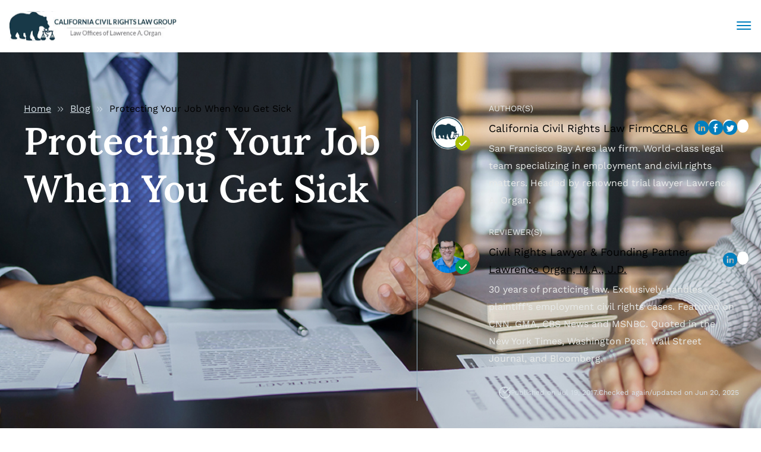

--- FILE ---
content_type: text/html; charset=UTF-8
request_url: https://www.civilrightsca.com/blog/protecting-job-get-sick/
body_size: 58592
content:
<!doctype html>
<html lang="en-US">

<head><meta charset="UTF-8"><script>if(navigator.userAgent.match(/MSIE|Internet Explorer/i)||navigator.userAgent.match(/Trident\/7\..*?rv:11/i)){var href=document.location.href;if(!href.match(/[?&]nowprocket/)){if(href.indexOf("?")==-1){if(href.indexOf("#")==-1){document.location.href=href+"?nowprocket=1"}else{document.location.href=href.replace("#","?nowprocket=1#")}}else{if(href.indexOf("#")==-1){document.location.href=href+"&nowprocket=1"}else{document.location.href=href.replace("#","&nowprocket=1#")}}}}</script><script>(()=>{class RocketLazyLoadScripts{constructor(){this.v="2.0.4",this.userEvents=["keydown","keyup","mousedown","mouseup","mousemove","mouseover","mouseout","touchmove","touchstart","touchend","touchcancel","wheel","click","dblclick","input"],this.attributeEvents=["onblur","onclick","oncontextmenu","ondblclick","onfocus","onmousedown","onmouseenter","onmouseleave","onmousemove","onmouseout","onmouseover","onmouseup","onmousewheel","onscroll","onsubmit"]}async t(){this.i(),this.o(),/iP(ad|hone)/.test(navigator.userAgent)&&this.h(),this.u(),this.l(this),this.m(),this.k(this),this.p(this),this._(),await Promise.all([this.R(),this.L()]),this.lastBreath=Date.now(),this.S(this),this.P(),this.D(),this.O(),this.M(),await this.C(this.delayedScripts.normal),await this.C(this.delayedScripts.defer),await this.C(this.delayedScripts.async),await this.T(),await this.F(),await this.j(),await this.A(),window.dispatchEvent(new Event("rocket-allScriptsLoaded")),this.everythingLoaded=!0,this.lastTouchEnd&&await new Promise(t=>setTimeout(t,500-Date.now()+this.lastTouchEnd)),this.I(),this.H(),this.U(),this.W()}i(){this.CSPIssue=sessionStorage.getItem("rocketCSPIssue"),document.addEventListener("securitypolicyviolation",t=>{this.CSPIssue||"script-src-elem"!==t.violatedDirective||"data"!==t.blockedURI||(this.CSPIssue=!0,sessionStorage.setItem("rocketCSPIssue",!0))},{isRocket:!0})}o(){window.addEventListener("pageshow",t=>{this.persisted=t.persisted,this.realWindowLoadedFired=!0},{isRocket:!0}),window.addEventListener("pagehide",()=>{this.onFirstUserAction=null},{isRocket:!0})}h(){let t;function e(e){t=e}window.addEventListener("touchstart",e,{isRocket:!0}),window.addEventListener("touchend",function i(o){o.changedTouches[0]&&t.changedTouches[0]&&Math.abs(o.changedTouches[0].pageX-t.changedTouches[0].pageX)<10&&Math.abs(o.changedTouches[0].pageY-t.changedTouches[0].pageY)<10&&o.timeStamp-t.timeStamp<200&&(window.removeEventListener("touchstart",e,{isRocket:!0}),window.removeEventListener("touchend",i,{isRocket:!0}),"INPUT"===o.target.tagName&&"text"===o.target.type||(o.target.dispatchEvent(new TouchEvent("touchend",{target:o.target,bubbles:!0})),o.target.dispatchEvent(new MouseEvent("mouseover",{target:o.target,bubbles:!0})),o.target.dispatchEvent(new PointerEvent("click",{target:o.target,bubbles:!0,cancelable:!0,detail:1,clientX:o.changedTouches[0].clientX,clientY:o.changedTouches[0].clientY})),event.preventDefault()))},{isRocket:!0})}q(t){this.userActionTriggered||("mousemove"!==t.type||this.firstMousemoveIgnored?"keyup"===t.type||"mouseover"===t.type||"mouseout"===t.type||(this.userActionTriggered=!0,this.onFirstUserAction&&this.onFirstUserAction()):this.firstMousemoveIgnored=!0),"click"===t.type&&t.preventDefault(),t.stopPropagation(),t.stopImmediatePropagation(),"touchstart"===this.lastEvent&&"touchend"===t.type&&(this.lastTouchEnd=Date.now()),"click"===t.type&&(this.lastTouchEnd=0),this.lastEvent=t.type,t.composedPath&&t.composedPath()[0].getRootNode()instanceof ShadowRoot&&(t.rocketTarget=t.composedPath()[0]),this.savedUserEvents.push(t)}u(){this.savedUserEvents=[],this.userEventHandler=this.q.bind(this),this.userEvents.forEach(t=>window.addEventListener(t,this.userEventHandler,{passive:!1,isRocket:!0})),document.addEventListener("visibilitychange",this.userEventHandler,{isRocket:!0})}U(){this.userEvents.forEach(t=>window.removeEventListener(t,this.userEventHandler,{passive:!1,isRocket:!0})),document.removeEventListener("visibilitychange",this.userEventHandler,{isRocket:!0}),this.savedUserEvents.forEach(t=>{(t.rocketTarget||t.target).dispatchEvent(new window[t.constructor.name](t.type,t))})}m(){const t="return false",e=Array.from(this.attributeEvents,t=>"data-rocket-"+t),i="["+this.attributeEvents.join("],[")+"]",o="[data-rocket-"+this.attributeEvents.join("],[data-rocket-")+"]",s=(e,i,o)=>{o&&o!==t&&(e.setAttribute("data-rocket-"+i,o),e["rocket"+i]=new Function("event",o),e.setAttribute(i,t))};new MutationObserver(t=>{for(const n of t)"attributes"===n.type&&(n.attributeName.startsWith("data-rocket-")||this.everythingLoaded?n.attributeName.startsWith("data-rocket-")&&this.everythingLoaded&&this.N(n.target,n.attributeName.substring(12)):s(n.target,n.attributeName,n.target.getAttribute(n.attributeName))),"childList"===n.type&&n.addedNodes.forEach(t=>{if(t.nodeType===Node.ELEMENT_NODE)if(this.everythingLoaded)for(const i of[t,...t.querySelectorAll(o)])for(const t of i.getAttributeNames())e.includes(t)&&this.N(i,t.substring(12));else for(const e of[t,...t.querySelectorAll(i)])for(const t of e.getAttributeNames())this.attributeEvents.includes(t)&&s(e,t,e.getAttribute(t))})}).observe(document,{subtree:!0,childList:!0,attributeFilter:[...this.attributeEvents,...e]})}I(){this.attributeEvents.forEach(t=>{document.querySelectorAll("[data-rocket-"+t+"]").forEach(e=>{this.N(e,t)})})}N(t,e){const i=t.getAttribute("data-rocket-"+e);i&&(t.setAttribute(e,i),t.removeAttribute("data-rocket-"+e))}k(t){Object.defineProperty(HTMLElement.prototype,"onclick",{get(){return this.rocketonclick||null},set(e){this.rocketonclick=e,this.setAttribute(t.everythingLoaded?"onclick":"data-rocket-onclick","this.rocketonclick(event)")}})}S(t){function e(e,i){let o=e[i];e[i]=null,Object.defineProperty(e,i,{get:()=>o,set(s){t.everythingLoaded?o=s:e["rocket"+i]=o=s}})}e(document,"onreadystatechange"),e(window,"onload"),e(window,"onpageshow");try{Object.defineProperty(document,"readyState",{get:()=>t.rocketReadyState,set(e){t.rocketReadyState=e},configurable:!0}),document.readyState="loading"}catch(t){console.log("WPRocket DJE readyState conflict, bypassing")}}l(t){this.originalAddEventListener=EventTarget.prototype.addEventListener,this.originalRemoveEventListener=EventTarget.prototype.removeEventListener,this.savedEventListeners=[],EventTarget.prototype.addEventListener=function(e,i,o){o&&o.isRocket||!t.B(e,this)&&!t.userEvents.includes(e)||t.B(e,this)&&!t.userActionTriggered||e.startsWith("rocket-")||t.everythingLoaded?t.originalAddEventListener.call(this,e,i,o):(t.savedEventListeners.push({target:this,remove:!1,type:e,func:i,options:o}),"mouseenter"!==e&&"mouseleave"!==e||t.originalAddEventListener.call(this,e,t.savedUserEvents.push,o))},EventTarget.prototype.removeEventListener=function(e,i,o){o&&o.isRocket||!t.B(e,this)&&!t.userEvents.includes(e)||t.B(e,this)&&!t.userActionTriggered||e.startsWith("rocket-")||t.everythingLoaded?t.originalRemoveEventListener.call(this,e,i,o):t.savedEventListeners.push({target:this,remove:!0,type:e,func:i,options:o})}}J(t,e){this.savedEventListeners=this.savedEventListeners.filter(i=>{let o=i.type,s=i.target||window;return e!==o||t!==s||(this.B(o,s)&&(i.type="rocket-"+o),this.$(i),!1)})}H(){EventTarget.prototype.addEventListener=this.originalAddEventListener,EventTarget.prototype.removeEventListener=this.originalRemoveEventListener,this.savedEventListeners.forEach(t=>this.$(t))}$(t){t.remove?this.originalRemoveEventListener.call(t.target,t.type,t.func,t.options):this.originalAddEventListener.call(t.target,t.type,t.func,t.options)}p(t){let e;function i(e){return t.everythingLoaded?e:e.split(" ").map(t=>"load"===t||t.startsWith("load.")?"rocket-jquery-load":t).join(" ")}function o(o){function s(e){const s=o.fn[e];o.fn[e]=o.fn.init.prototype[e]=function(){return this[0]===window&&t.userActionTriggered&&("string"==typeof arguments[0]||arguments[0]instanceof String?arguments[0]=i(arguments[0]):"object"==typeof arguments[0]&&Object.keys(arguments[0]).forEach(t=>{const e=arguments[0][t];delete arguments[0][t],arguments[0][i(t)]=e})),s.apply(this,arguments),this}}if(o&&o.fn&&!t.allJQueries.includes(o)){const e={DOMContentLoaded:[],"rocket-DOMContentLoaded":[]};for(const t in e)document.addEventListener(t,()=>{e[t].forEach(t=>t())},{isRocket:!0});o.fn.ready=o.fn.init.prototype.ready=function(i){function s(){parseInt(o.fn.jquery)>2?setTimeout(()=>i.bind(document)(o)):i.bind(document)(o)}return"function"==typeof i&&(t.realDomReadyFired?!t.userActionTriggered||t.fauxDomReadyFired?s():e["rocket-DOMContentLoaded"].push(s):e.DOMContentLoaded.push(s)),o([])},s("on"),s("one"),s("off"),t.allJQueries.push(o)}e=o}t.allJQueries=[],o(window.jQuery),Object.defineProperty(window,"jQuery",{get:()=>e,set(t){o(t)}})}P(){const t=new Map;document.write=document.writeln=function(e){const i=document.currentScript,o=document.createRange(),s=i.parentElement;let n=t.get(i);void 0===n&&(n=i.nextSibling,t.set(i,n));const c=document.createDocumentFragment();o.setStart(c,0),c.appendChild(o.createContextualFragment(e)),s.insertBefore(c,n)}}async R(){return new Promise(t=>{this.userActionTriggered?t():this.onFirstUserAction=t})}async L(){return new Promise(t=>{document.addEventListener("DOMContentLoaded",()=>{this.realDomReadyFired=!0,t()},{isRocket:!0})})}async j(){return this.realWindowLoadedFired?Promise.resolve():new Promise(t=>{window.addEventListener("load",t,{isRocket:!0})})}M(){this.pendingScripts=[];this.scriptsMutationObserver=new MutationObserver(t=>{for(const e of t)e.addedNodes.forEach(t=>{"SCRIPT"!==t.tagName||t.noModule||t.isWPRocket||this.pendingScripts.push({script:t,promise:new Promise(e=>{const i=()=>{const i=this.pendingScripts.findIndex(e=>e.script===t);i>=0&&this.pendingScripts.splice(i,1),e()};t.addEventListener("load",i,{isRocket:!0}),t.addEventListener("error",i,{isRocket:!0}),setTimeout(i,1e3)})})})}),this.scriptsMutationObserver.observe(document,{childList:!0,subtree:!0})}async F(){await this.X(),this.pendingScripts.length?(await this.pendingScripts[0].promise,await this.F()):this.scriptsMutationObserver.disconnect()}D(){this.delayedScripts={normal:[],async:[],defer:[]},document.querySelectorAll("script[type$=rocketlazyloadscript]").forEach(t=>{t.hasAttribute("data-rocket-src")?t.hasAttribute("async")&&!1!==t.async?this.delayedScripts.async.push(t):t.hasAttribute("defer")&&!1!==t.defer||"module"===t.getAttribute("data-rocket-type")?this.delayedScripts.defer.push(t):this.delayedScripts.normal.push(t):this.delayedScripts.normal.push(t)})}async _(){await this.L();let t=[];document.querySelectorAll("script[type$=rocketlazyloadscript][data-rocket-src]").forEach(e=>{let i=e.getAttribute("data-rocket-src");if(i&&!i.startsWith("data:")){i.startsWith("//")&&(i=location.protocol+i);try{const o=new URL(i).origin;o!==location.origin&&t.push({src:o,crossOrigin:e.crossOrigin||"module"===e.getAttribute("data-rocket-type")})}catch(t){}}}),t=[...new Map(t.map(t=>[JSON.stringify(t),t])).values()],this.Y(t,"preconnect")}async G(t){if(await this.K(),!0!==t.noModule||!("noModule"in HTMLScriptElement.prototype))return new Promise(e=>{let i;function o(){(i||t).setAttribute("data-rocket-status","executed"),e()}try{if(navigator.userAgent.includes("Firefox/")||""===navigator.vendor||this.CSPIssue)i=document.createElement("script"),[...t.attributes].forEach(t=>{let e=t.nodeName;"type"!==e&&("data-rocket-type"===e&&(e="type"),"data-rocket-src"===e&&(e="src"),i.setAttribute(e,t.nodeValue))}),t.text&&(i.text=t.text),t.nonce&&(i.nonce=t.nonce),i.hasAttribute("src")?(i.addEventListener("load",o,{isRocket:!0}),i.addEventListener("error",()=>{i.setAttribute("data-rocket-status","failed-network"),e()},{isRocket:!0}),setTimeout(()=>{i.isConnected||e()},1)):(i.text=t.text,o()),i.isWPRocket=!0,t.parentNode.replaceChild(i,t);else{const i=t.getAttribute("data-rocket-type"),s=t.getAttribute("data-rocket-src");i?(t.type=i,t.removeAttribute("data-rocket-type")):t.removeAttribute("type"),t.addEventListener("load",o,{isRocket:!0}),t.addEventListener("error",i=>{this.CSPIssue&&i.target.src.startsWith("data:")?(console.log("WPRocket: CSP fallback activated"),t.removeAttribute("src"),this.G(t).then(e)):(t.setAttribute("data-rocket-status","failed-network"),e())},{isRocket:!0}),s?(t.fetchPriority="high",t.removeAttribute("data-rocket-src"),t.src=s):t.src="data:text/javascript;base64,"+window.btoa(unescape(encodeURIComponent(t.text)))}}catch(i){t.setAttribute("data-rocket-status","failed-transform"),e()}});t.setAttribute("data-rocket-status","skipped")}async C(t){const e=t.shift();return e?(e.isConnected&&await this.G(e),this.C(t)):Promise.resolve()}O(){this.Y([...this.delayedScripts.normal,...this.delayedScripts.defer,...this.delayedScripts.async],"preload")}Y(t,e){this.trash=this.trash||[];let i=!0;var o=document.createDocumentFragment();t.forEach(t=>{const s=t.getAttribute&&t.getAttribute("data-rocket-src")||t.src;if(s&&!s.startsWith("data:")){const n=document.createElement("link");n.href=s,n.rel=e,"preconnect"!==e&&(n.as="script",n.fetchPriority=i?"high":"low"),t.getAttribute&&"module"===t.getAttribute("data-rocket-type")&&(n.crossOrigin=!0),t.crossOrigin&&(n.crossOrigin=t.crossOrigin),t.integrity&&(n.integrity=t.integrity),t.nonce&&(n.nonce=t.nonce),o.appendChild(n),this.trash.push(n),i=!1}}),document.head.appendChild(o)}W(){this.trash.forEach(t=>t.remove())}async T(){try{document.readyState="interactive"}catch(t){}this.fauxDomReadyFired=!0;try{await this.K(),this.J(document,"readystatechange"),document.dispatchEvent(new Event("rocket-readystatechange")),await this.K(),document.rocketonreadystatechange&&document.rocketonreadystatechange(),await this.K(),this.J(document,"DOMContentLoaded"),document.dispatchEvent(new Event("rocket-DOMContentLoaded")),await this.K(),this.J(window,"DOMContentLoaded"),window.dispatchEvent(new Event("rocket-DOMContentLoaded"))}catch(t){console.error(t)}}async A(){try{document.readyState="complete"}catch(t){}try{await this.K(),this.J(document,"readystatechange"),document.dispatchEvent(new Event("rocket-readystatechange")),await this.K(),document.rocketonreadystatechange&&document.rocketonreadystatechange(),await this.K(),this.J(window,"load"),window.dispatchEvent(new Event("rocket-load")),await this.K(),window.rocketonload&&window.rocketonload(),await this.K(),this.allJQueries.forEach(t=>t(window).trigger("rocket-jquery-load")),await this.K(),this.J(window,"pageshow");const t=new Event("rocket-pageshow");t.persisted=this.persisted,window.dispatchEvent(t),await this.K(),window.rocketonpageshow&&window.rocketonpageshow({persisted:this.persisted})}catch(t){console.error(t)}}async K(){Date.now()-this.lastBreath>45&&(await this.X(),this.lastBreath=Date.now())}async X(){return document.hidden?new Promise(t=>setTimeout(t)):new Promise(t=>requestAnimationFrame(t))}B(t,e){return e===document&&"readystatechange"===t||(e===document&&"DOMContentLoaded"===t||(e===window&&"DOMContentLoaded"===t||(e===window&&"load"===t||e===window&&"pageshow"===t)))}static run(){(new RocketLazyLoadScripts).t()}}RocketLazyLoadScripts.run()})();</script>
  <!-- Google tag (gtag.js) -->
  <script type="rocketlazyloadscript" async data-rocket-src="https://www.googletagmanager.com/gtag/js?id=G-NQ01ZC0457"></script>
  <script type="rocketlazyloadscript">
    window.dataLayer = window.dataLayer || [];
    function gtag() { dataLayer.push(arguments); }
    gtag('js', new Date());

    gtag('config', 'G-NQ01ZC0457');
  </script>
  
  <meta name="viewport" content="width=device-width, initial-scale=1">
  <link rel="profile" href="https://gmpg.org/xfn/11">
  <link rel="icon" type="image/x-icon" href="https://www.civilrightsca.com/wp-content/themes/civilrightcsa/assets/images/favicon.png">

  <title>Employment Law Attorney Bay Area: Thoughts on Protecting Your Job | CRCA</title>
<link data-rocket-prefetch href="https://www.google.com" rel="dns-prefetch">
<link data-rocket-prefetch href="https://challenges.cloudflare.com" rel="dns-prefetch">
<link data-rocket-prefetch href="https://www.googletagmanager.com" rel="dns-prefetch">
<link crossorigin data-rocket-preload as="font" href="https://www.civilrightsca.com/wp-content/cache/fonts/1/google-fonts/fonts/s/worksans/v24/QGYsz_wNahGAdqQ43Rh_fKDp.woff2" rel="preload">
<link crossorigin data-rocket-preload as="font" href="https://www.civilrightsca.com/wp-content/cache/fonts/1/google-fonts/fonts/s/lora/v37/0QIvMX1D_JOuMwr7Iw.woff2" rel="preload">
<link crossorigin data-rocket-preload as="font" href="https://www.civilrightsca.com/wp-content/plugins/fuelist-seo/assets/font/fuelist-seo-icons.woff2" rel="preload">
<style id="wpr-usedcss">@font-face{font-family:Lora;font-style:normal;font-weight:400 700;font-display:swap;src:url(https://www.civilrightsca.com/wp-content/cache/fonts/1/google-fonts/fonts/s/lora/v37/0QIvMX1D_JOuMwr7Iw.woff2) format('woff2');unicode-range:U+0000-00FF,U+0131,U+0152-0153,U+02BB-02BC,U+02C6,U+02DA,U+02DC,U+0304,U+0308,U+0329,U+2000-206F,U+20AC,U+2122,U+2191,U+2193,U+2212,U+2215,U+FEFF,U+FFFD}@font-face{font-family:'Work Sans';font-style:normal;font-weight:100 900;font-display:swap;src:url(https://www.civilrightsca.com/wp-content/cache/fonts/1/google-fonts/fonts/s/worksans/v24/QGYsz_wNahGAdqQ43Rh_fKDp.woff2) format('woff2');unicode-range:U+0000-00FF,U+0131,U+0152-0153,U+02BB-02BC,U+02C6,U+02DA,U+02DC,U+0304,U+0308,U+0329,U+2000-206F,U+20AC,U+2122,U+2191,U+2193,U+2212,U+2215,U+FEFF,U+FFFD}img:is([sizes=auto i],[sizes^="auto," i]){contain-intrinsic-size:3000px 1500px}:where(.wp-block-button__link){border-radius:9999px;box-shadow:none;padding:calc(.667em + 2px) calc(1.333em + 2px);text-decoration:none}:root :where(.wp-block-button .wp-block-button__link.is-style-outline),:root :where(.wp-block-button.is-style-outline>.wp-block-button__link){border:2px solid;padding:.667em 1.333em}:root :where(.wp-block-button .wp-block-button__link.is-style-outline:not(.has-text-color)),:root :where(.wp-block-button.is-style-outline>.wp-block-button__link:not(.has-text-color)){color:currentColor}:root :where(.wp-block-button .wp-block-button__link.is-style-outline:not(.has-background)),:root :where(.wp-block-button.is-style-outline>.wp-block-button__link:not(.has-background)){background-color:initial;background-image:none}:where(.wp-block-calendar table:not(.has-background) th){background:#ddd}.wp-block-columns{align-items:normal!important;box-sizing:border-box;display:flex;flex-wrap:wrap!important}@media (min-width:782px){.wp-block-columns{flex-wrap:nowrap!important}}@media (max-width:781px){.wp-block-columns:not(.is-not-stacked-on-mobile)>.wp-block-column{flex-basis:100%!important}}@media (min-width:782px){.wp-block-columns:not(.is-not-stacked-on-mobile)>.wp-block-column{flex-basis:0;flex-grow:1}.wp-block-columns:not(.is-not-stacked-on-mobile)>.wp-block-column[style*=flex-basis]{flex-grow:0}}:where(.wp-block-columns){margin-bottom:1.75em}:where(.wp-block-columns.has-background){padding:1.25em 2.375em}.wp-block-column{flex-grow:1;min-width:0;overflow-wrap:break-word;word-break:break-word}:where(.wp-block-post-comments input[type=submit]){border:none}.wp-block-cover{align-items:center;background-position:50%;box-sizing:border-box;display:flex;justify-content:center;min-height:430px;overflow:hidden;overflow:clip;padding:1em;position:relative}.wp-block-cover .has-background-dim:not([class*=-background-color]),.wp-block-cover.has-background-dim:not([class*=-background-color]){background-color:#000}.wp-block-cover .has-background-dim.has-background-gradient{background-color:initial}.wp-block-cover.has-background-dim:before{background-color:inherit;content:""}.wp-block-cover .wp-block-cover__background,.wp-block-cover .wp-block-cover__gradient-background,.wp-block-cover.has-background-dim:not(.has-background-gradient):before{bottom:0;left:0;opacity:.5;position:absolute;right:0;top:0}.wp-block-cover.has-background-dim.has-background-dim-90 .wp-block-cover__background,.wp-block-cover.has-background-dim.has-background-dim-90 .wp-block-cover__gradient-background,.wp-block-cover.has-background-dim.has-background-dim-90:not(.has-background-gradient):before{opacity:.9}.wp-block-cover .wp-block-cover__background.has-background-dim.has-background-dim-90,.wp-block-cover .wp-block-cover__gradient-background.has-background-dim.has-background-dim-90{opacity:.9}.wp-block-cover.alignright{max-width:420px;width:100%}.wp-block-cover.alignright{display:flex}.wp-block-cover .wp-block-cover__inner-container{color:inherit;position:relative;width:100%}.wp-block-cover .wp-block-cover__image-background{border:none;bottom:0;box-shadow:none;height:100%;left:0;margin:0;max-height:none;max-width:none;object-fit:cover;outline:0;padding:0;position:absolute;right:0;top:0;width:100%}:where(.wp-block-cover-image:not(.has-text-color)),:where(.wp-block-cover:not(.has-text-color)){color:#fff}:where(.wp-block-cover-image.is-light:not(.has-text-color)),:where(.wp-block-cover.is-light:not(.has-text-color)){color:#000}:root :where(.wp-block-cover h1:not(.has-text-color)),:root :where(.wp-block-cover h2:not(.has-text-color)),:root :where(.wp-block-cover h3:not(.has-text-color)),:root :where(.wp-block-cover h4:not(.has-text-color)),:root :where(.wp-block-cover h5:not(.has-text-color)),:root :where(.wp-block-cover h6:not(.has-text-color)),:root :where(.wp-block-cover p:not(.has-text-color)){color:inherit}body:not(.editor-styles-wrapper) .wp-block-cover:not(.wp-block-cover:has(.wp-block-cover__background+.wp-block-cover__inner-container)) .wp-block-cover__image-background{z-index:0}body:not(.editor-styles-wrapper) .wp-block-cover:not(.wp-block-cover:has(.wp-block-cover__background+.wp-block-cover__inner-container)) .wp-block-cover__background,body:not(.editor-styles-wrapper) .wp-block-cover:not(.wp-block-cover:has(.wp-block-cover__background+.wp-block-cover__inner-container)) .wp-block-cover__gradient-background,body:not(.editor-styles-wrapper) .wp-block-cover:not(.wp-block-cover:has(.wp-block-cover__background+.wp-block-cover__inner-container)) .wp-block-cover__inner-container,body:not(.editor-styles-wrapper) .wp-block-cover:not(.wp-block-cover:has(.wp-block-cover__background+.wp-block-cover__inner-container)).has-background-dim:not(.has-background-gradient):before{z-index:1}:where(.wp-block-file){margin-bottom:1.5em}:where(.wp-block-file__button){border-radius:2em;display:inline-block;padding:.5em 1em}:where(.wp-block-file__button):is(a):active,:where(.wp-block-file__button):is(a):focus,:where(.wp-block-file__button):is(a):hover,:where(.wp-block-file__button):is(a):visited{box-shadow:none;color:#fff;opacity:.85;text-decoration:none}.wp-block-group{box-sizing:border-box}:where(.wp-block-group.wp-block-group-is-layout-constrained){position:relative}h1.has-background,h2.has-background,h3.has-background{padding:1.25em 2.375em}.wp-block-image>a,.wp-block-image>figure>a{display:inline-block}.wp-block-image img{box-sizing:border-box;height:auto;max-width:100%;vertical-align:bottom}@media not (prefers-reduced-motion){.wp-block-image img.hide{visibility:hidden}.wp-block-image img.show{animation:.4s show-content-image}}.wp-block-image .alignright,.wp-block-image.alignright{display:table}.wp-block-image .alignright{float:right;margin:.5em 0 .5em 1em}.wp-block-image :where(figcaption){margin-bottom:1em;margin-top:.5em}:root :where(.wp-block-image.is-style-rounded img,.wp-block-image .is-style-rounded img){border-radius:9999px}.wp-block-image figure{margin:0}@keyframes show-content-image{0%{visibility:hidden}99%{visibility:hidden}to{visibility:visible}}:where(.wp-block-latest-comments:not([style*=line-height] .wp-block-latest-comments__comment)){line-height:1.1}:where(.wp-block-latest-comments:not([style*=line-height] .wp-block-latest-comments__comment-excerpt p)){line-height:1.8}:root :where(.wp-block-latest-posts.is-grid){padding:0}:root :where(.wp-block-latest-posts.wp-block-latest-posts__list){padding-left:0}ul{box-sizing:border-box}:root :where(.wp-block-list.has-background){padding:1.25em 2.375em}:where(.wp-block-navigation.has-background .wp-block-navigation-item a:not(.wp-element-button)),:where(.wp-block-navigation.has-background .wp-block-navigation-submenu a:not(.wp-element-button)){padding:.5em 1em}:where(.wp-block-navigation .wp-block-navigation__submenu-container .wp-block-navigation-item a:not(.wp-element-button)),:where(.wp-block-navigation .wp-block-navigation__submenu-container .wp-block-navigation-submenu a:not(.wp-element-button)),:where(.wp-block-navigation .wp-block-navigation__submenu-container .wp-block-navigation-submenu button.wp-block-navigation-item__content),:where(.wp-block-navigation .wp-block-navigation__submenu-container .wp-block-pages-list__item button.wp-block-navigation-item__content){padding:.5em 1em}:root :where(p.has-background){padding:1.25em 2.375em}:where(p.has-text-color:not(.has-link-color)) a{color:inherit}:where(.wp-block-post-comments-form) input:not([type=submit]),:where(.wp-block-post-comments-form) textarea{border:1px solid #949494;font-family:inherit;font-size:1em}:where(.wp-block-post-comments-form) input:where(:not([type=submit]):not([type=checkbox])),:where(.wp-block-post-comments-form) textarea{padding:calc(.667em + 2px)}.wp-block-post-content{display:flow-root}:where(.wp-block-post-excerpt){box-sizing:border-box;margin-bottom:var(--wp--style--block-gap);margin-top:var(--wp--style--block-gap)}.wp-block-post-title{box-sizing:border-box}.wp-block-post-title{word-break:break-word}.wp-block-post-title :where(a){display:inline-block;font-family:inherit;font-size:inherit;font-style:inherit;font-weight:inherit;letter-spacing:inherit;line-height:inherit;text-decoration:inherit}:where(.wp-block-preformatted.has-background){padding:1.25em 2.375em}:where(.wp-block-search__button){border:1px solid #ccc;padding:6px 10px}:where(.wp-block-search__input){font-family:inherit;font-size:inherit;font-style:inherit;font-weight:inherit;letter-spacing:inherit;line-height:inherit;text-transform:inherit}:where(.wp-block-search__button-inside .wp-block-search__inside-wrapper){border:1px solid #949494;box-sizing:border-box;padding:4px}:where(.wp-block-search__button-inside .wp-block-search__inside-wrapper) .wp-block-search__input{border:none;border-radius:0;padding:0 4px}:where(.wp-block-search__button-inside .wp-block-search__inside-wrapper) .wp-block-search__input:focus{outline:0}:where(.wp-block-search__button-inside .wp-block-search__inside-wrapper) :where(.wp-block-search__button){padding:4px 8px}:root :where(.wp-block-separator.is-style-dots){height:auto;line-height:1;text-align:center}:root :where(.wp-block-separator.is-style-dots):before{color:currentColor;content:"···";font-family:serif;font-size:1.5em;letter-spacing:2em;padding-left:2em}:root :where(.wp-block-site-logo.is-style-rounded){border-radius:9999px}:where(.wp-block-social-links:not(.is-style-logos-only)) .wp-social-link{background-color:#f0f0f0;color:#444}:where(.wp-block-social-links:not(.is-style-logos-only)) .wp-social-link-amazon{background-color:#f90;color:#fff}:where(.wp-block-social-links:not(.is-style-logos-only)) .wp-social-link-bandcamp{background-color:#1ea0c3;color:#fff}:where(.wp-block-social-links:not(.is-style-logos-only)) .wp-social-link-behance{background-color:#0757fe;color:#fff}:where(.wp-block-social-links:not(.is-style-logos-only)) .wp-social-link-bluesky{background-color:#0a7aff;color:#fff}:where(.wp-block-social-links:not(.is-style-logos-only)) .wp-social-link-codepen{background-color:#1e1f26;color:#fff}:where(.wp-block-social-links:not(.is-style-logos-only)) .wp-social-link-deviantart{background-color:#02e49b;color:#fff}:where(.wp-block-social-links:not(.is-style-logos-only)) .wp-social-link-discord{background-color:#5865f2;color:#fff}:where(.wp-block-social-links:not(.is-style-logos-only)) .wp-social-link-dribbble{background-color:#e94c89;color:#fff}:where(.wp-block-social-links:not(.is-style-logos-only)) .wp-social-link-dropbox{background-color:#4280ff;color:#fff}:where(.wp-block-social-links:not(.is-style-logos-only)) .wp-social-link-etsy{background-color:#f45800;color:#fff}:where(.wp-block-social-links:not(.is-style-logos-only)) .wp-social-link-facebook{background-color:#0866ff;color:#fff}:where(.wp-block-social-links:not(.is-style-logos-only)) .wp-social-link-fivehundredpx{background-color:#000;color:#fff}:where(.wp-block-social-links:not(.is-style-logos-only)) .wp-social-link-flickr{background-color:#0461dd;color:#fff}:where(.wp-block-social-links:not(.is-style-logos-only)) .wp-social-link-foursquare{background-color:#e65678;color:#fff}:where(.wp-block-social-links:not(.is-style-logos-only)) .wp-social-link-github{background-color:#24292d;color:#fff}:where(.wp-block-social-links:not(.is-style-logos-only)) .wp-social-link-goodreads{background-color:#eceadd;color:#382110}:where(.wp-block-social-links:not(.is-style-logos-only)) .wp-social-link-google{background-color:#ea4434;color:#fff}:where(.wp-block-social-links:not(.is-style-logos-only)) .wp-social-link-gravatar{background-color:#1d4fc4;color:#fff}:where(.wp-block-social-links:not(.is-style-logos-only)) .wp-social-link-instagram{background-color:#f00075;color:#fff}:where(.wp-block-social-links:not(.is-style-logos-only)) .wp-social-link-lastfm{background-color:#e21b24;color:#fff}:where(.wp-block-social-links:not(.is-style-logos-only)) .wp-social-link-linkedin{background-color:#0d66c2;color:#fff}:where(.wp-block-social-links:not(.is-style-logos-only)) .wp-social-link-mastodon{background-color:#3288d4;color:#fff}:where(.wp-block-social-links:not(.is-style-logos-only)) .wp-social-link-medium{background-color:#000;color:#fff}:where(.wp-block-social-links:not(.is-style-logos-only)) .wp-social-link-meetup{background-color:#f6405f;color:#fff}:where(.wp-block-social-links:not(.is-style-logos-only)) .wp-social-link-patreon{background-color:#000;color:#fff}:where(.wp-block-social-links:not(.is-style-logos-only)) .wp-social-link-pinterest{background-color:#e60122;color:#fff}:where(.wp-block-social-links:not(.is-style-logos-only)) .wp-social-link-pocket{background-color:#ef4155;color:#fff}:where(.wp-block-social-links:not(.is-style-logos-only)) .wp-social-link-reddit{background-color:#ff4500;color:#fff}:where(.wp-block-social-links:not(.is-style-logos-only)) .wp-social-link-skype{background-color:#0478d7;color:#fff}:where(.wp-block-social-links:not(.is-style-logos-only)) .wp-social-link-snapchat{background-color:#fefc00;color:#fff;stroke:#000}:where(.wp-block-social-links:not(.is-style-logos-only)) .wp-social-link-soundcloud{background-color:#ff5600;color:#fff}:where(.wp-block-social-links:not(.is-style-logos-only)) .wp-social-link-spotify{background-color:#1bd760;color:#fff}:where(.wp-block-social-links:not(.is-style-logos-only)) .wp-social-link-telegram{background-color:#2aabee;color:#fff}:where(.wp-block-social-links:not(.is-style-logos-only)) .wp-social-link-threads{background-color:#000;color:#fff}:where(.wp-block-social-links:not(.is-style-logos-only)) .wp-social-link-tiktok{background-color:#000;color:#fff}:where(.wp-block-social-links:not(.is-style-logos-only)) .wp-social-link-tumblr{background-color:#011835;color:#fff}:where(.wp-block-social-links:not(.is-style-logos-only)) .wp-social-link-twitch{background-color:#6440a4;color:#fff}:where(.wp-block-social-links:not(.is-style-logos-only)) .wp-social-link-twitter{background-color:#1da1f2;color:#fff}:where(.wp-block-social-links:not(.is-style-logos-only)) .wp-social-link-vimeo{background-color:#1eb7ea;color:#fff}:where(.wp-block-social-links:not(.is-style-logos-only)) .wp-social-link-vk{background-color:#4680c2;color:#fff}:where(.wp-block-social-links:not(.is-style-logos-only)) .wp-social-link-wordpress{background-color:#3499cd;color:#fff}:where(.wp-block-social-links:not(.is-style-logos-only)) .wp-social-link-whatsapp{background-color:#25d366;color:#fff}:where(.wp-block-social-links:not(.is-style-logos-only)) .wp-social-link-x{background-color:#000;color:#fff}:where(.wp-block-social-links:not(.is-style-logos-only)) .wp-social-link-yelp{background-color:#d32422;color:#fff}:where(.wp-block-social-links:not(.is-style-logos-only)) .wp-social-link-youtube{background-color:red;color:#fff}:where(.wp-block-social-links.is-style-logos-only) .wp-social-link{background:0 0}:where(.wp-block-social-links.is-style-logos-only) .wp-social-link svg{height:1.25em;width:1.25em}:where(.wp-block-social-links.is-style-logos-only) .wp-social-link-amazon{color:#f90}:where(.wp-block-social-links.is-style-logos-only) .wp-social-link-bandcamp{color:#1ea0c3}:where(.wp-block-social-links.is-style-logos-only) .wp-social-link-behance{color:#0757fe}:where(.wp-block-social-links.is-style-logos-only) .wp-social-link-bluesky{color:#0a7aff}:where(.wp-block-social-links.is-style-logos-only) .wp-social-link-codepen{color:#1e1f26}:where(.wp-block-social-links.is-style-logos-only) .wp-social-link-deviantart{color:#02e49b}:where(.wp-block-social-links.is-style-logos-only) .wp-social-link-discord{color:#5865f2}:where(.wp-block-social-links.is-style-logos-only) .wp-social-link-dribbble{color:#e94c89}:where(.wp-block-social-links.is-style-logos-only) .wp-social-link-dropbox{color:#4280ff}:where(.wp-block-social-links.is-style-logos-only) .wp-social-link-etsy{color:#f45800}:where(.wp-block-social-links.is-style-logos-only) .wp-social-link-facebook{color:#0866ff}:where(.wp-block-social-links.is-style-logos-only) .wp-social-link-fivehundredpx{color:#000}:where(.wp-block-social-links.is-style-logos-only) .wp-social-link-flickr{color:#0461dd}:where(.wp-block-social-links.is-style-logos-only) .wp-social-link-foursquare{color:#e65678}:where(.wp-block-social-links.is-style-logos-only) .wp-social-link-github{color:#24292d}:where(.wp-block-social-links.is-style-logos-only) .wp-social-link-goodreads{color:#382110}:where(.wp-block-social-links.is-style-logos-only) .wp-social-link-google{color:#ea4434}:where(.wp-block-social-links.is-style-logos-only) .wp-social-link-gravatar{color:#1d4fc4}:where(.wp-block-social-links.is-style-logos-only) .wp-social-link-instagram{color:#f00075}:where(.wp-block-social-links.is-style-logos-only) .wp-social-link-lastfm{color:#e21b24}:where(.wp-block-social-links.is-style-logos-only) .wp-social-link-linkedin{color:#0d66c2}:where(.wp-block-social-links.is-style-logos-only) .wp-social-link-mastodon{color:#3288d4}:where(.wp-block-social-links.is-style-logos-only) .wp-social-link-medium{color:#000}:where(.wp-block-social-links.is-style-logos-only) .wp-social-link-meetup{color:#f6405f}:where(.wp-block-social-links.is-style-logos-only) .wp-social-link-patreon{color:#000}:where(.wp-block-social-links.is-style-logos-only) .wp-social-link-pinterest{color:#e60122}:where(.wp-block-social-links.is-style-logos-only) .wp-social-link-pocket{color:#ef4155}:where(.wp-block-social-links.is-style-logos-only) .wp-social-link-reddit{color:#ff4500}:where(.wp-block-social-links.is-style-logos-only) .wp-social-link-skype{color:#0478d7}:where(.wp-block-social-links.is-style-logos-only) .wp-social-link-snapchat{color:#fff;stroke:#000}:where(.wp-block-social-links.is-style-logos-only) .wp-social-link-soundcloud{color:#ff5600}:where(.wp-block-social-links.is-style-logos-only) .wp-social-link-spotify{color:#1bd760}:where(.wp-block-social-links.is-style-logos-only) .wp-social-link-telegram{color:#2aabee}:where(.wp-block-social-links.is-style-logos-only) .wp-social-link-threads{color:#000}:where(.wp-block-social-links.is-style-logos-only) .wp-social-link-tiktok{color:#000}:where(.wp-block-social-links.is-style-logos-only) .wp-social-link-tumblr{color:#011835}:where(.wp-block-social-links.is-style-logos-only) .wp-social-link-twitch{color:#6440a4}:where(.wp-block-social-links.is-style-logos-only) .wp-social-link-twitter{color:#1da1f2}:where(.wp-block-social-links.is-style-logos-only) .wp-social-link-vimeo{color:#1eb7ea}:where(.wp-block-social-links.is-style-logos-only) .wp-social-link-vk{color:#4680c2}:where(.wp-block-social-links.is-style-logos-only) .wp-social-link-whatsapp{color:#25d366}:where(.wp-block-social-links.is-style-logos-only) .wp-social-link-wordpress{color:#3499cd}:where(.wp-block-social-links.is-style-logos-only) .wp-social-link-x{color:#000}:where(.wp-block-social-links.is-style-logos-only) .wp-social-link-yelp{color:#d32422}:where(.wp-block-social-links.is-style-logos-only) .wp-social-link-youtube{color:red}:root :where(.wp-block-social-links .wp-social-link a){padding:.25em}:root :where(.wp-block-social-links.is-style-logos-only .wp-social-link a){padding:0}:root :where(.wp-block-social-links.is-style-pill-shape .wp-social-link a){padding-left:.6666666667em;padding-right:.6666666667em}:root :where(.wp-block-tag-cloud.is-style-outline){display:flex;flex-wrap:wrap;gap:1ch}:root :where(.wp-block-tag-cloud.is-style-outline a){border:1px solid;font-size:unset!important;margin-right:0;padding:1ch 2ch;text-decoration:none!important}:root :where(.wp-block-table-of-contents){box-sizing:border-box}:where(.wp-block-term-description){box-sizing:border-box;margin-bottom:var(--wp--style--block-gap);margin-top:var(--wp--style--block-gap)}:where(pre.wp-block-verse){font-family:inherit}.entry-content{counter-reset:footnotes}.wp-element-button{cursor:pointer}:root{--wp--preset--font-size--normal:16px;--wp--preset--font-size--huge:42px}html :where(.has-border-color){border-style:solid}html :where([style*=border-top-color]){border-top-style:solid}html :where([style*=border-right-color]){border-right-style:solid}html :where([style*=border-bottom-color]){border-bottom-style:solid}html :where([style*=border-left-color]){border-left-style:solid}html :where([style*=border-width]){border-style:solid}html :where([style*=border-top-width]){border-top-style:solid}html :where([style*=border-right-width]){border-right-style:solid}html :where([style*=border-bottom-width]){border-bottom-style:solid}html :where([style*=border-left-width]){border-left-style:solid}html :where(img[class*=wp-image-]){height:auto;max-width:100%}:where(figure){margin:0 0 1em}html :where(.is-position-sticky){--wp-admin--admin-bar--position-offset:var(--wp-admin--admin-bar--height,0px)}@media screen and (max-width:600px){html :where(.is-position-sticky){--wp-admin--admin-bar--position-offset:0px}}.wp-block-fuelist-seo-new-eeat-hero .fuelist-eeat-hero-grid{align-items:center;-moz-column-gap:1rem;column-gap:1rem;display:grid;grid-auto-rows:minmax(auto,auto);grid-template-columns:80px 1fr;margin-bottom:1.8rem;row-gap:15px}.wp-block-fuelist-seo-new-eeat-hero .fuelist-eeat-hero-grid p{font-size:14px;margin:0}.wp-block-fuelist-seo-new-eeat-hero .fuelist-eeat-hero-grid .fuelist-eeat-hero-authors-title,.wp-block-fuelist-seo-new-eeat-hero .fuelist-eeat-hero-grid .fuelist-eeat-hero-reviewers-title{font-size:14px;font-weight:400;grid-column:2;margin-bottom:-10px;text-transform:uppercase}.wp-block-fuelist-seo-new-eeat-hero .fuelist-eeat-hero-grid .fuelist-eeat-hero-authors-img{height:55px;position:relative;width:55px}.wp-block-fuelist-seo-new-eeat-hero .fuelist-eeat-hero-grid .fuelist-eeat-hero-authors-img img{border-radius:50%;height:55px;-o-object-fit:cover;object-fit:cover;width:55px}.wp-block-fuelist-seo-new-eeat-hero .fuelist-eeat-hero-grid .fuelist-eeat-hero-authors-img.check:after{background-image:url("data:image/svg+xml;charset=utf-8,%3Csvg xmlns=%27http://www.w3.org/2000/svg%27 width=%27100%27 height=%27100%27 fill=%27none%27%3E%3Cg clip-path=%27url%28%23a%29%27%3E%3Cpath fill=%27%235288FE%27 d=%27M49.48 99c27.328 0 49.48-21.938 49.48-49S76.809 1 49.48 1 0 22.938 0 50s22.153 49 49.48 49%27/%3E%3Cpath fill=%27%23DEE9FF%27 d=%27M50 0C22.43 0 0 22.43 0 50s22.43 50 50 50 50-22.43 50-50S77.57 0 50 0m0 91.803C26.95 91.803 8.197 73.051 8.197 50S26.95 8.197 50 8.197 91.803 26.95 91.803 50 73.051 91.803 50 91.803%27/%3E%3Cpath fill=%27%23DEE9FF%27 d=%27M50 3C24.085 3 3 24.084 3 50s21.084 47 47 47c25.917 0 47-21.084 47-47S75.918 3 50 3m0 86.295c-21.667 0-39.295-17.627-39.295-39.295 0-21.667 17.628-39.295 39.296-39.295S89.296 28.333 89.296 50 71.668 89.295 50 89.295%27/%3E%3Cpath fill=%27%23FDFFFB%27 d=%27M71.63 30.81 41.943 60.497 28.37 46.924C26.5 48.5 27.1 47.9 25.5 49.5s-1 1-2.926 3.22l16.471 16.471c.8.8 1.85 1.2 2.898 1.2s2.098-.4 2.898-1.2l32.585-32.585C75.5 34.5 76.1 35.101 74.5 33.5s-1-1-2.87-2.69%27/%3E%3C/g%3E%3Cdefs%3E%3CclipPath id=%27a%27%3E%3Cpath fill=%27%23fff%27 d=%27M0 0h100v100H0z%27/%3E%3C/clipPath%3E%3C/defs%3E%3C/svg%3E");background-size:cover;bottom:-2px;content:"";height:25px;position:absolute;right:-10px;width:25px}.wp-block-fuelist-seo-new-eeat-hero .fuelist-eeat-hero-grid .fuelist-eeat-hero-author-name{align-items:center;display:flex;flex-wrap:wrap;gap:8px;margin-bottom:5px;text-transform:capitalize}.wp-block-fuelist-seo-new-eeat-hero .fuelist-eeat-hero-grid .fuelist-eeat-hero-author-name p{font-size:16px;font-weight:500;margin:0}.wp-block-fuelist-seo-new-eeat-hero .fuelist-eeat-hero-grid .fuelist-eeat-hero-author-name a,.wp-block-fuelist-seo-new-eeat-hero .fuelist-eeat-hero-grid .fuelist-eeat-hero-author-name span{font-size:16px;margin-right:auto}.wp-block-fuelist-seo-new-eeat-hero .fuelist-eeat-hero-grid .fuelist-eeat-hero-author-name a{text-decoration:underline}.wp-block-fuelist-seo-new-eeat-hero .fuelist-eeat-hero-grid .social-icons-container{align-items:center;display:flex;flex-wrap:wrap;gap:7px}.wp-block-fuelist-seo-new-eeat-hero .fuelist-eeat-hero-grid .social-icons-container a{color:inherit}.wp-block-fuelist-seo-new-eeat-hero .fuelist-eeat-hero-grid .social-icons-container .social-icon a{align-items:center;display:flex}.wp-block-fuelist-seo-new-eeat-hero .fuelist-eeat-post-meta-entry{align-items:center;display:flex!important;flex-wrap:wrap;font-size:12px;gap:5px;margin-top:0!important;margin:0 auto;text-wrap:nowrap}.wp-block-fuelist-seo-new-eeat-hero .fuelist-eeat-post-meta-entry:before{content:"d";font-family:fuelist-seo-icons;font-size:20px}.wp-block-fuelist-seo-new-eeat-hero .fuelist-eeat-post-meta-entry img{height:auto;padding-right:3px;width:34px}@media screen and (min-width:1280px){.wp-block-fuelist-seo-new-eeat-hero .fuelist-eeat-post-meta-entry{min-width:550px}}@media screen and (min-width:1025px){.wp-block-fuelist-seo-new-eeat-hero .fuelist-eeat-post-meta-entry{justify-content:center;padding-left:80px}}.wp-block-column .wp-block-fuelist-seo-new-eeat-sidebar{margin-block-start:-10px}.wp-block-fuelist-seo-new-eeat-sidebar{position:sticky;top:0}.wp-block-fuelist-seo-new-eeat-sidebar p.fsswh_title{font-size:18px;font-weight:800;line-height:30px;margin-bottom:1.5em;padding-top:1em;text-transform:uppercase;word-break:break-word}.wp-block-fuelist-seo-new-eeat-sidebar ul{list-style:none;margin-left:0;padding:0}.wp-block-fuelist-seo-new-eeat-sidebar ul li a{display:inline-block;left:-20px;max-width:300px;overflow:hidden;padding-left:20px;position:relative;text-decoration:none;text-overflow:ellipsis;white-space:nowrap}.wp-block-fuelist-seo-new-eeat-sidebar ul li a.active{font-weight:600;text-decoration:none}.wp-block-fuelist-seo-new-eeat-sidebar ul li a.active:before{content:"";height:99%;left:0;position:absolute;width:8px}.wp-block-fuelist-seo-new-eeat-sidebar aside{border-left:1px solid #eff0f1;padding-left:1.2rem}.wp-block-fuelist-seo-new-eeat-sidebar .fuelist-sidebar-contact-details{align-items:flex-start;display:flex;flex-direction:column;gap:12px;padding-bottom:2rem;padding-top:4rem}.wp-block-fuelist-seo-new-eeat-sidebar .fuelist-sidebar-contact-details .btn{text-align:center}.wp-block-fuelist-seo-new-eeat-sidebar .fuelist-sidebar-contact-details .fuelist-sidebar-phone{font-size:1.25em}.wp-block-fuelist-seo-new-eeat-sidebar .fuelist-sidebar-contact-details .fuelist-sidebar-phone a{align-items:center;display:flex;gap:10px;text-decoration:none}.wp-block-fuelist-seo-new-eeat-sidebar .fuelist-sidebar-contact-details .fuelist-sidebar-phone img{margin:0;max-height:50px;max-width:50px}.wp-block-fuelist-seo-new-eeat-sidebar .fuelist-sidebar-contact-details .fuelist-sidebar-phone a:hover span{text-decoration:underline}.wp-block-fuelist-seo-new-eeat-sidebar .fuelist-sidebar-contact-details .fuelist-sidebar-phone.default-image a{text-decoration:none}.wp-block-fuelist-seo-new-eeat-sidebar .fuelist-sidebar-contact-details .fuelist-sidebar-phone.default-image a:before{content:"t";display:inline-block;font-family:fuelist-seo-icons;height:33px;width:23px}.wp-block-fuelist-seo-new-eeat-sidebar .btn{border:none;border-radius:0;display:inline-block;font-size:1rem;min-width:150px;outline:0;padding:.75em 2em;text-decoration:none;text-transform:uppercase;white-space:nowrap}.wp-block-fuelist-seo-new-share-button{align-items:center;display:flex;flex-direction:column;gap:4px;height:-moz-fit-content;height:fit-content;min-width:50px;position:relative;width:-moz-fit-content;width:fit-content}.wp-block-fuelist-seo-new-share-button p{color:var(--wp--preset--color--text);font-size:14px;font-weight:800;margin:0;text-transform:uppercase}.wp-block-fuelist-seo-new-share-button button,.wp-block-fuelist-seo-new-share-button button.wp-element-button{background-color:unset;border:none;color:var(--wp--preset--color--primary);font-family:fuelist-seo-icons!important;font-size:28px;margin-bottom:1rem;min-width:45px;padding:0;position:relative;text-transform:none}.wp-block-fuelist-seo-new-share-button button.wp-element-button:after,.wp-block-fuelist-seo-new-share-button button.wp-element-button:before,.wp-block-fuelist-seo-new-share-button button:after,.wp-block-fuelist-seo-new-share-button button:before{content:attr(aria-label);--arrow-size:0.5rem;--scale:0;display:block;position:absolute;top:50%;transition:transform .1s;transition-timing-function:linear;z-index:1;--translate-y:-50%;transform:translate(var(--translate-x),var(--translate-y)) scale(var(--scale))}.wp-block-fuelist-seo-new-share-button button.wp-element-button:before,.wp-block-fuelist-seo-new-share-button button:before{background-color:#007ebd;border-radius:.3em;color:#fff;font-family:sans-serif;font-size:12px;padding:.5em;text-align:center;text-transform:uppercase;width:100px}.wp-block-fuelist-seo-new-share-button button.wp-element-button:after,.wp-block-fuelist-seo-new-share-button button:after{border:var(--arrow-size) solid transparent;content:""}.wp-block-fuelist-seo-new-share-button button.wp-element-button[tooltip-position=right]:before,.wp-block-fuelist-seo-new-share-button button[tooltip-position=right]:before{--translate-x:calc(100% + var(--arrow-size))}.wp-block-fuelist-seo-new-share-button button.wp-element-button[tooltip-position=right]:after,.wp-block-fuelist-seo-new-share-button button[tooltip-position=right]:after{--translate-x:calc(var(--arrow-size) + 1px)}.wp-block-fuelist-seo-new-share-button button.wp-element-button[tooltip-position=right]:after,.wp-block-fuelist-seo-new-share-button button.wp-element-button[tooltip-position=right]:before,.wp-block-fuelist-seo-new-share-button button[tooltip-position=right]:after,.wp-block-fuelist-seo-new-share-button button[tooltip-position=right]:before{border-right-color:#007ebd;right:0;transform-origin:left center}.wp-block-fuelist-seo-new-share-button button.wp-element-button[tooltip-position=left]:before,.wp-block-fuelist-seo-new-share-button button[tooltip-position=left]:before{--translate-x:calc((100% + var(--arrow-size))*-1)}.wp-block-fuelist-seo-new-share-button button.wp-element-button[tooltip-position=left]:after,.wp-block-fuelist-seo-new-share-button button[tooltip-position=left]:after{--translate-x:calc(var(--arrow-size)*-1)}.wp-block-fuelist-seo-new-share-button button.wp-element-button[tooltip-position=left]:after,.wp-block-fuelist-seo-new-share-button button.wp-element-button[tooltip-position=left]:before,.wp-block-fuelist-seo-new-share-button button[tooltip-position=left]:after,.wp-block-fuelist-seo-new-share-button button[tooltip-position=left]:before{border-left-color:#007ebd;left:0;transform-origin:right center}.wp-block-fuelist-seo-new-share-button button.wp-element-button:active,.wp-block-fuelist-seo-new-share-button button.wp-element-button:focus,.wp-block-fuelist-seo-new-share-button button.wp-element-button:hover span,.wp-block-fuelist-seo-new-share-button button:active,.wp-block-fuelist-seo-new-share-button button:focus,.wp-block-fuelist-seo-new-share-button button:hover span{background-color:inherit;filter:brightness(.8)}.wp-block-fuelist-seo-new-share-button button.wp-element-button:hover:after,.wp-block-fuelist-seo-new-share-button button.wp-element-button:hover:before,.wp-block-fuelist-seo-new-share-button button:hover:after,.wp-block-fuelist-seo-new-share-button button:hover:before{--scale:1}@font-face{font-display:swap;src:url("https://www.civilrightsca.com/wp-content/plugins/fuelist-seo/assets/font/fuelist-seo-icons.woff2") format("woff2");font-family:fuelist-seo-icons}:root{--wp--preset--aspect-ratio--square:1;--wp--preset--aspect-ratio--4-3:4/3;--wp--preset--aspect-ratio--3-4:3/4;--wp--preset--aspect-ratio--3-2:3/2;--wp--preset--aspect-ratio--2-3:2/3;--wp--preset--aspect-ratio--16-9:16/9;--wp--preset--aspect-ratio--9-16:9/16;--wp--preset--color--black:#000000;--wp--preset--color--cyan-bluish-gray:#abb8c3;--wp--preset--color--white:#ffffff;--wp--preset--color--pale-pink:#f78da7;--wp--preset--color--vivid-red:#cf2e2e;--wp--preset--color--luminous-vivid-orange:#ff6900;--wp--preset--color--luminous-vivid-amber:#fcb900;--wp--preset--color--light-green-cyan:#7bdcb5;--wp--preset--color--vivid-green-cyan:#00d084;--wp--preset--color--pale-cyan-blue:#8ed1fc;--wp--preset--color--vivid-cyan-blue:#0693e3;--wp--preset--color--vivid-purple:#9b51e0;--wp--preset--color--heading:#00577C;--wp--preset--color--sub-heading:#012D46;--wp--preset--color--paragraph:#40464B;--wp--preset--color--text-dark-bg:#F4F4F4;--wp--preset--color--extreme-white:#EFEFEF;--wp--preset--color--light-white:#D8E2E9;--wp--preset--color--buttons-links-icons:#007EBD;--wp--preset--color--buttons-links-icons-hover:#2A8AB3;--wp--preset--color--primary-background:#B1D5EB;--wp--preset--color--secondary-background:#ECF8FF;--wp--preset--color--dark-blue:#002B4F;--wp--preset--gradient--vivid-cyan-blue-to-vivid-purple:linear-gradient(135deg,rgba(6, 147, 227, 1) 0%,rgb(155, 81, 224) 100%);--wp--preset--gradient--light-green-cyan-to-vivid-green-cyan:linear-gradient(135deg,rgb(122, 220, 180) 0%,rgb(0, 208, 130) 100%);--wp--preset--gradient--luminous-vivid-amber-to-luminous-vivid-orange:linear-gradient(135deg,rgba(252, 185, 0, 1) 0%,rgba(255, 105, 0, 1) 100%);--wp--preset--gradient--luminous-vivid-orange-to-vivid-red:linear-gradient(135deg,rgba(255, 105, 0, 1) 0%,rgb(207, 46, 46) 100%);--wp--preset--gradient--very-light-gray-to-cyan-bluish-gray:linear-gradient(135deg,rgb(238, 238, 238) 0%,rgb(169, 184, 195) 100%);--wp--preset--gradient--cool-to-warm-spectrum:linear-gradient(135deg,rgb(74, 234, 220) 0%,rgb(151, 120, 209) 20%,rgb(207, 42, 186) 40%,rgb(238, 44, 130) 60%,rgb(251, 105, 98) 80%,rgb(254, 248, 76) 100%);--wp--preset--gradient--blush-light-purple:linear-gradient(135deg,rgb(255, 206, 236) 0%,rgb(152, 150, 240) 100%);--wp--preset--gradient--blush-bordeaux:linear-gradient(135deg,rgb(254, 205, 165) 0%,rgb(254, 45, 45) 50%,rgb(107, 0, 62) 100%);--wp--preset--gradient--luminous-dusk:linear-gradient(135deg,rgb(255, 203, 112) 0%,rgb(199, 81, 192) 50%,rgb(65, 88, 208) 100%);--wp--preset--gradient--pale-ocean:linear-gradient(135deg,rgb(255, 245, 203) 0%,rgb(182, 227, 212) 50%,rgb(51, 167, 181) 100%);--wp--preset--gradient--electric-grass:linear-gradient(135deg,rgb(202, 248, 128) 0%,rgb(113, 206, 126) 100%);--wp--preset--gradient--midnight:linear-gradient(135deg,rgb(2, 3, 129) 0%,rgb(40, 116, 252) 100%);--wp--preset--gradient--hero-gradient:linear-gradient(171.13deg, #142D4D 7.25%, #0C1C30 93.65%);--wp--preset--gradient--hero-gradient-2:linear-gradient(270deg, rgba(1, 48, 73, .9) 52.36%, rgba(1, 37, 55, .27) 100%);--wp--preset--font-size--small:13px;--wp--preset--font-size--medium:20px;--wp--preset--font-size--large:36px;--wp--preset--font-size--x-large:42px;--wp--preset--font-family--lora:'Lora',serif;--wp--preset--font-family--work-sans:'Work Sans',sans-serif;--wp--preset--spacing--20:0.44rem;--wp--preset--spacing--30:0.67rem;--wp--preset--spacing--40:1rem;--wp--preset--spacing--50:1.5rem;--wp--preset--spacing--60:2.25rem;--wp--preset--spacing--70:3.38rem;--wp--preset--spacing--80:5.06rem;--wp--preset--shadow--natural:6px 6px 9px rgba(0, 0, 0, .2);--wp--preset--shadow--deep:12px 12px 50px rgba(0, 0, 0, .4);--wp--preset--shadow--sharp:6px 6px 0px rgba(0, 0, 0, .2);--wp--preset--shadow--outlined:6px 6px 0px -3px rgba(255, 255, 255, 1),6px 6px rgba(0, 0, 0, 1);--wp--preset--shadow--crisp:6px 6px 0px rgba(0, 0, 0, 1)}:root{--wp--style--global--content-size:1366px;--wp--style--global--wide-size:100%}:where(body){margin:0}:where(.is-layout-flex){gap:.5em}:where(.is-layout-grid){gap:.5em}.is-layout-flow>.alignright{float:right;margin-inline-start:2em;margin-inline-end:0}.is-layout-constrained>.alignright{float:right;margin-inline-start:2em;margin-inline-end:0}.is-layout-constrained>:where(:not(.alignleft):not(.alignright):not(.alignfull)){max-width:var(--wp--style--global--content-size);margin-left:auto!important;margin-right:auto!important}body .is-layout-flex{display:flex}.is-layout-flex{flex-wrap:wrap;align-items:center}.is-layout-flex>:is(*,div){margin:0}body{padding-top:0;padding-right:0;padding-bottom:0;padding-left:0}a:where(:not(.wp-element-button)){color:var(--wp--preset--color--buttons-links-icons);text-decoration:underline}h1,h2,h3{color:var(--wp--preset--color--heading);font-family:'Cantata One',serif}h1{font-size:66px;font-weight:400;line-height:79.2px;text-transform:capitalize}h2{font-size:46px;font-weight:400;line-height:55.2px;text-transform:capitalize}h3{font-size:36px;font-weight:400;line-height:50.4px;text-transform:capitalize}:root :where(.wp-element-button,.wp-block-button__link){background-color:#32373c;border-width:0;color:#fff;font-family:inherit;font-size:inherit;line-height:inherit;padding:calc(.667em + 2px) calc(1.333em + 2px);text-decoration:none}.has-white-color{color:var(--wp--preset--color--white)!important}.has-light-white-color{color:var(--wp--preset--color--light-white)!important}:where(.wp-block-post-template.is-layout-flex){gap:1.25em}:where(.wp-block-post-template.is-layout-grid){gap:1.25em}:where(.wp-block-columns.is-layout-flex){gap:2em}:where(.wp-block-columns.is-layout-grid){gap:2em}:root :where(.wp-block-pullquote){font-size:1.5em;line-height:1.6}:root :where(.wp-block-list){color:var(--wp--preset--color--paragraph);margin-left:1rem}:root :where(.wp-block-table > table){border-radius:0;border-color:red;border-width:1px;border-style:solid;font-size:16px;font-weight:400;line-height:26px;margin-top:3.25rem;text-transform:capitalize}:root :where(.wp-block-table > table tr:nth-child(2n)){background-color:#f8f8f8}:root :where(.wp-block-table > table td){border:1px solid #dedede}:root :where(.wp-block-group h2){font-size:46px;font-weight:600;line-height:55.2px;text-transform:none}:root :where(.wp-block-group h1){font-weight:600;text-transform:none}:root :where(.wp-block-group h3){font-weight:600;text-transform:none}:root :where(.wp-block-group h4){font-weight:600;text-transform:none}:root :where(.wp-block-group h5){font-weight:600;text-transform:none}:root :where(.wp-block-group h6){font-weight:600;text-transform:none}:root :where(p){color:var(--wp--preset--color--paragraph)}#amazon-polly-audio-table{display:table;width:100%;border:0!important}#amazon-polly-audio-table tbody{border:0!important}#amazon-polly-audio-table tr{border:0!important}#amazon-polly-audio-tab{width:auto;display:table-cell;border:0}#amazon-ai-player-label{font-size:80%;font-family:Arial,Helvetica,sans-serif}#amazon-polly-by-tab{font-size:.6em;text-align:right}#amazon-polly-subscribe-tab{text-align:right}.amazon-ai-player{width:100%}.entry-content h2:hover .fuelist_h2_share_button,.single-article__content h2:hover .fuelist_h2_share_button{display:block}.fuelist_h2_share_button{font-family:fuelist-seo-icons;font-size:14px;text-decoration:none;text-transform:none;display:none;position:absolute;padding:inherit;top:5px;left:-20px;width:25px;-webkit-box-shadow:none!important;box-shadow:none!important}.container{padding:0 16px;margin:auto}@media screen and (min-width:768px){.container{padding:0 32px}}@media screen and (min-width:1440px){.container{max-width:1280px;padding:0 80px}}.btn__primary{border-radius:.375rem;padding:1rem;box-shadow:0 9px 14px 0 rgba(0,0,0,.1);font-size:1rem;font-style:normal;font-weight:700;line-height:1.625rem;letter-spacing:.05rem;text-transform:uppercase;text-decoration:none;background:var(--wp--preset--color--primary);color:var(--wp--preset--color--white)}.btn__primary img{vertical-align:middle;display:inline-block;margin-top:-5px;margin-left:8px}.btn__primary:hover{background:var(--wp--preset--color--white);color:var(--wp--preset--color--primary)}@media screen and (min-width:414px){.btn__primary{padding:.87rem 2.125rem}}.block{margin-top:2rem;margin-bottom:2rem}.block:first-child{margin-top:4rem}h1,h2,h3{margin:0}ul{margin-left:0;margin-block-start:0;margin-block-end:0}.tns-outer{padding:0!important}.tns-outer [hidden]{display:none!important}.tns-outer [aria-controls],.tns-outer [data-action]{cursor:pointer}.tns-slider{-webkit-transition:none;-moz-transition:none;transition:all 0s}.tns-slider>.tns-item{-webkit-box-sizing:border-box;-moz-box-sizing:border-box;box-sizing:border-box}.tns-horizontal.tns-subpixel{white-space:nowrap}.tns-horizontal.tns-subpixel>.tns-item{display:inline-block;vertical-align:top;white-space:normal}.tns-horizontal.tns-no-subpixel:after{content:"";display:table;clear:both}.tns-horizontal.tns-no-subpixel>.tns-item{float:left}.tns-horizontal.tns-carousel.tns-no-subpixel>.tns-item{margin-right:-100%}.tns-no-calc{position:relative;left:0}.tns-gallery{position:relative;left:0;min-height:1px}.tns-gallery>.tns-item{position:absolute;left:-100%;-webkit-transition:transform,opacity;-moz-transition:transform,opacity;transition:transform 0s,opacity 0s}.tns-gallery>.tns-slide-active{position:relative;left:auto!important}.tns-gallery>.tns-moving{-webkit-transition:.25s;-moz-transition:.25s;transition:all .25s}.tns-autowidth{display:inline-block}.tns-lazy-img{-webkit-transition:opacity .6s;-moz-transition:opacity .6s;transition:opacity .6s;opacity:.6}.tns-lazy-img.tns-complete{opacity:1}.tns-ah{-webkit-transition:height;-moz-transition:height;transition:height 0s}.tns-ovh{overflow:hidden}.tns-visually-hidden{position:absolute;left:-10000em}.tns-transparent{opacity:0;visibility:hidden}.tns-fadeIn{opacity:1;z-index:0}.tns-fadeOut,.tns-normal{opacity:0;z-index:-1}.tns-vpfix{white-space:nowrap}.tns-vpfix>div,.tns-vpfix>li{display:inline-block}.tns-t-subp2{margin:0 auto;width:310px;position:relative;height:10px;overflow:hidden}.tns-t-ct{width:2333.3333333333%;width:-webkit-calc(100% * 70 / 3);width:-moz-calc(100% * 70 / 3);width:calc(100%*70/3);position:absolute;right:0}.tns-t-ct:after{content:"";display:table;clear:both}.tns-t-ct>div{width:1.4285714286%;width:-webkit-calc(100% / 70);width:-moz-calc(100% / 70);width:calc(100%/70);height:10px;float:left}.accordion__header{display:flex;justify-content:space-between;align-items:center;cursor:pointer}.accordion__body{display:flex}.accordion__content{width:100%;margin-right:auto;padding-left:2rem;padding-right:2rem}.wpcf7-submit{padding:7px 25px;width:fit-content;text-transform:uppercase;border:none;cursor:pointer}#staff-js-slider>.tns-item{margin-bottom:.5rem}.testimonial-slider-container{display:flex;flex-direction:column}.testimonial-slider-container.Bottom{flex-direction:column-reverse}.testimonial-slider-container.side-controls{flex-direction:row;max-width:1280px;margin:auto;position:relative}.testimonial-slider-container.side-controls .tns-outer{max-width:90%}.testimonial-slider-container.side-controls .testimonial-slider__controls{position:absolute;top:50%;left:50%;width:110%;transform:translate(-50%,-50%);justify-content:space-between}.testimonial-slider__controls{display:flex}.testimonial-slider__left-control,.testimonial-slider__right-control{align-items:center}.testimonial-slider__controls,.testimonial-slider__left-control,.testimonial-slider__right-control{display:flex}.fuelist-eeat-hero-grid{grid-template-columns:repeat(2,auto)}@media screen and (min-width:767px){.fuelist-eeat-hero-grid{grid-template-columns:89px minmax(418px,1fr);column-gap:1.375rem}}.fuelist-eeat-hero-grid .fuelist-eeat-hero-authors-img.check::after{content:"";background-image:var(--wpr-bg-30ca5729-a568-4bfe-85b4-df68d3b61bfe);background-size:cover;width:25px;height:25px;position:absolute;right:1px;bottom:-3px}.fuelist-eeat-hero-grid .fuelist-eeat-hero-authors-img,.fuelist-eeat-hero-grid .fuelist-eeat-hero-authors-img img{width:89px;height:89px}.fuelist-eeat-hero-grid .social-icons-container{display:flex;flex-wrap:wrap;gap:10px;margin-top:12px}.fuelist-eeat-hero-grid .social-icons-container img{width:21.75px;height:21.03px}.fuelist-eeat-hero-grid .fuelist-eeat-hero-author-name{margin-bottom:0;margin-top:5px}.fuelist-eeat-hero-grid .fuelist-eeat-hero-author-name p{color:var(--wp--preset--color--primary);font-size:18px;font-weight:700;line-height:20px}.fuelist-eeat-hero-grid .fuelist-eeat-hero-author-name a{color:var(--wp--preset--color--primary);font-size:18px;font-weight:700;line-height:20px;text-decoration:none}.fuelist-eeat-hero-grid .fuelist-eeat-hero-author-name a:hover{text-decoration:underline}.fuelist-eeat-hero-grid .fuelist-eeat-hero-authors-title,.fuelist-eeat-hero-grid .fuelist-eeat-hero-reviewers-title{text-transform:capitalize}.case-results-slider-container{display:flex;flex-direction:column}.case-results-slider-container.Bottom{flex-direction:column-reverse}.case-results-slider__controls{display:flex}.breadcrumb{display:flex;justify-content:center}.breadcrumbs{display:flex;flex-wrap:wrap;align-items:center;justify-content:flex-start;font-size:1rem;margin:0;padding:0;text-align:center}.breadcrumbs li{display:inline-block;margin:0;padding:0;text-transform:capitalize;text-align:left}.breadcrumbs li:not(:last-child)::after{content:"›";display:inline-block;margin:0 10px}@media screen and (min-width:1080px){.mobile-menu-toggle{display:none}}.single-article__content{grid-area:3/1/4/2;max-width:749px}.single-article__content img{width:100%;object-fit:cover;height:auto;max-height:337.44px;margin-bottom:2.59rem}:root{--pages-section-gap:48px}*,::after,::before{-webkit-box-sizing:border-box;box-sizing:border-box;margin:0}html{-webkit-text-size-adjust:100%;scroll-behavior:smooth}body{font-family:"Work Sans",system-ui,-apple-system,BlinkMacSystemFont,"Segoe UI",Roboto,sans-serif;font-size:1rem;font-optical-sizing:auto;line-height:28px;background-color:#fff}h1,h2,h3{font-family:Lora,Georgia,"Times New Roman",serif;font-weight:600}p{font-weight:400;font-family:"Work Sans",system-ui,-apple-system,BlinkMacSystemFont,"Segoe UI",Roboto,sans-serif;line-height:29px}:root body:not(.wp-admin) h1{font-size:40px;line-height:48px}@media screen and (min-width:768px){:root body:not(.wp-admin) h1{font-size:64px;line-height:80px;max-width:1024px;margin:auto}}:root body:not(.wp-admin) h2{font-size:32px;line-height:40px}@media screen and (min-width:768px){:root body:not(.wp-admin) h2{font-size:48px;line-height:56px}}:root body:not(.wp-admin) h3{font-size:28px;line-height:32px}img{max-width:100%}a{text-decoration:none;color:#007ebd}a:focus-visible{outline-offset:2px;outline:#002b4f dotted 2px}a:hover{color:#2a8ab3}ul{margin-left:0!important}.container{max-width:1366px;padding:0 1rem;margin:auto;width:100%;position:relative;z-index:1}.mv-theme-spacing{margin-top:var(--pages-section-gap)!important;margin-bottom:var(--pages-section-gap)!important}.fd-flex{display:flex}.tns-nav{text-align:center;margin-top:30px}.tns-nav button{border:none;width:8px;height:8px;border-radius:50%;background-color:#00577c;opacity:.2;padding:0;margin-right:4px}.tns-nav button.tns-nav-active{opacity:1}.tns-controls button{background-color:#007ebd;border:none;border-radius:50%;width:25px;height:25px}.tns-controls button:disabled{opacity:.5}.tns-controls button:hover{background-color:#2a8ab3}.tns-controls__next,.tns-controls__prev{height:9px;width:9px;border:2px solid #fff;display:inline-block;border-left:none;border-top:none;transform:rotate(133deg) translate(2px,-9px);transform-origin:top}.tns-controls__next{transform:rotate(315deg) translate(-4px,-2px);transform-origin:top}main h1{color:#00577c!important}.accordion__content{padding-left:1rem;margin-top:.5rem;font-size:16px}.accordion__content li{font-weight:400}.btn--primary{outline:0;text-decoration:none!important;font-weight:500!important;display:inline-flex;font-size:18px;line-height:28px;transition:background-color ease-in .1s;justify-content:center;font-family:"Work Sans",system-ui,-apple-system,BlinkMacSystemFont,"Segoe UI",Roboto,sans-serif;box-shadow:none;border-radius:10px;padding:14px 21px;text-transform:uppercase;position:relative}.btn--primary:focus{outline-style:dotted;outline-width:2px;outline-offset:2px}.btn--primary{background:#007ebd;color:#fff!important}.btn--primary:hover{background-color:#2a8ab3}.btn--primary:focus{outline-color:#007ebd}.btn--primary::after{content:"";position:absolute;width:calc(100% - 8px);height:calc(100% - 8px);top:0;left:0;bottom:0;right:0;margin:auto;border:1px solid #fff;border-radius:10px}.btn--float{min-width:auto;position:fixed;bottom:15px;right:15px;z-index:3;display:none}.btn--float.is-visible{display:inline-block}.pattern-contact-us{padding:var(--pages-section-gap) 0;position:relative;background-image:var(--wpr-bg-a4dec290-7988-4865-8cd6-d51d7fb58e6c);background-repeat:no-repeat;background-position:center center;background-size:cover}.pattern-contact-us::after{content:"";position:absolute;inset:0;background-color:rgba(1,45,70,.84);pointer-events:none}.pattern-contact-us h2{margin-bottom:24px}.pattern-contact-us__absolute-section{padding-bottom:32px}.pattern-contact-us__absolute-section br{display:none}@media screen and (min-width:993px){:root{--pages-section-gap:80px}.pattern-contact-us__absolute-section{position:absolute;width:calc(60% - 2rem);padding-bottom:0}.pattern-contact-us__absolute-section br{display:block}}.pattern-contact-us__actions{display:flex;gap:16px;margin-top:32px}@media screen and (min-width:576px){.pattern-contact-us__actions{flex-basis:50%;max-width:50%}}.pattern-contact-us__actions figure{display:inline-flex;flex-shrink:0;height:32px;width:32px;padding:8px;background:#007ebd;border-radius:50%}.pattern-contact-us__actions figure img{filter:brightness(100);width:16px!important;height:16px!important}.pattern-contact-us__actions p{margin:0}.pattern-contact-us__actions a{font-weight:700;font-size:32px;line-height:29px}.pattern-contact-us__actions a:hover{color:#2a8ab3}.pattern-contact-us__row{display:flex;flex-direction:column}@media screen and (min-width:993px){.pattern-contact-us__row{flex-direction:row}}.pattern-contact-us__row input,.pattern-contact-us__row textarea{font-family:"Work Sans",system-ui,-apple-system,BlinkMacSystemFont,"Segoe UI",Roboto,sans-serif;font-weight:400;font-size:14px;border:none;height:48px;width:100%;margin-top:8px;background-color:#ecf8ff;border-radius:4px;padding:0 14px;color:#40464b}.pattern-contact-us__row input:focus,.pattern-contact-us__row textarea:focus{outline:#ecf8ff dotted 2px;outline-offset:2px}.pattern-contact-us__row input::placeholder,.pattern-contact-us__row textarea::placeholder{font-size:14px;color:#757f87;font-family:"Work Sans",system-ui,-apple-system,BlinkMacSystemFont,"Segoe UI",Roboto,sans-serif}.pattern-contact-us__row input.wpcf7-not-valid,.pattern-contact-us__row textarea.wpcf7-not-valid{outline:#fc6767 dotted 2px;outline-offset:2px}.pattern-contact-us__row label{display:block;color:#d8e2e9;text-transform:capitalize;flex-basis:100%;font-weight:500;font-size:16px;line-height:25px}@media screen and (min-width:768px){:root body:not(.wp-admin) h3{font-size:40px;line-height:48px}.pattern-contact-us__row label{flex-basis:calc(50% - 12px)}.pattern-contact-us__row label:last-of-type{flex-basis:100%}}.pattern-contact-us__row textarea{height:148px;resize:none;padding-top:16px}.pattern-contact-us__row__text-fields{display:flex;flex-direction:column;flex-wrap:wrap;gap:24px}@media screen and (min-width:993px){.pattern-contact-us__row__text-fields{padding-top:100px;flex-direction:row;flex-basis:69%;max-width:69%;padding-right:60px;border-right:1px solid #547486;margin-right:60px}}@media screen and (min-width:1281px){.pattern-contact-us__row__text-fields{padding-right:130px;margin-right:130px}}.pattern-contact-us__row__text-fields label:has(textarea){display:none}.pattern-contact-us__row__checkboxes{padding-top:24px}.pattern-contact-us__row__checkboxes small{font-weight:300;font-size:14px;text-transform:uppercase;line-height:29px;color:#fff}.pattern-contact-us__row__checkboxes p{font-weight:400;font-size:18px;line-height:24px;color:#fff;margin-bottom:23px}@media screen and (min-width:993px){.pattern-contact-us__row__text-fields label:has(textarea){display:block}.pattern-contact-us__row__checkboxes{padding-top:0;flex-basis:31%;max-width:31%}.pattern-contact-us__row__checkboxes p{font-size:24px;line-height:29px}}.pattern-contact-us__row__checkboxes .wpcf7-list-item{margin:0 0 8px;display:block;font-family:"Work Sans",system-ui,-apple-system,BlinkMacSystemFont,"Segoe UI",Roboto,sans-serif;font-weight:500;font-size:17px;color:#d8e2e9}.pattern-contact-us__row__checkboxes .wpcf7-list-item label{display:flex;align-items:center;gap:6px}.pattern-contact-us__row__checkboxes .wpcf7-list-item label input{width:21px;height:21px;accent-color:#2a8ab3;margin-top:0}.pattern-contact-us__row__checkboxes label:has(textarea){padding-top:24px}.pattern-contact-us__form .wpcf7-not-valid-tip{font-size:13px!important;position:absolute;left:0;line-height:24px;color:#fc6767}.pattern-contact-us__form .wpcf7-submit{outline:0;text-decoration:none!important;font-weight:500!important;display:inline-flex;font-size:18px;line-height:28px;transition:background-color ease-in .1s;justify-content:center;font-family:"Work Sans",system-ui,-apple-system,BlinkMacSystemFont,"Segoe UI",Roboto,sans-serif;box-shadow:none;border-radius:10px;padding:14px 21px;text-transform:uppercase;position:relative}.pattern-contact-us__form .wpcf7-submit:focus{outline-style:dotted;outline-width:2px;outline-offset:2px}.pattern-contact-us__form .wpcf7-submit{background:#007ebd;color:#fff!important}.pattern-contact-us__form .wpcf7-submit:hover{background-color:#2a8ab3}.pattern-contact-us__form .wpcf7-submit:focus{outline-color:#007ebd}.pattern-contact-us__form .wpcf7-submit::after{content:"";position:absolute;width:calc(100% - 8px);height:calc(100% - 8px);top:0;left:0;bottom:0;right:0;margin:auto;border:1px solid #fff;border-radius:10px}.pattern-contact-us__form .wpcf7-submit{box-shadow:0 0 0 6px #007ebd;border:1px solid #fff;padding:8px 35px;margin:2rem 6px 0;border-radius:6px;width:100%}@media screen and (min-width:993px){.pattern-contact-us__row__checkboxes label:has(textarea){display:none}.pattern-contact-us__form .wpcf7-submit{width:unset}}.pattern-contact-us__form .wpcf7-submit:focus{outline:dotted 2px;outline-offset:5px}.pattern-contact-us__form .wpcf7-spinner{position:absolute;z-index:0;bottom:10px;left:50px}.pattern-contact-us__form .wpcf7-form-control-wrap{display:block}.pattern-contact-us__form .wpcf7-response-output{position:absolute;top:calc(100% + 8px);padding:2px 1rem!important;background:rgba(220,50,50,.11);color:#fc6767;border-color:#fc6767!important;border-radius:6px;margin:0 1rem!important;white-space:nowrap;overflow:hidden;left:0;width:calc(100% - 2rem);text-overflow:ellipsis}@media screen and (min-width:993px){.pattern-contact-us__form .wpcf7-response-output{top:calc(100% + 16px);padding:6px 1rem!important}}iframe{vertical-align:bottom}.case-wins .tns-controls{display:flex;align-items:center;justify-content:space-between;gap:1rem;margin-top:32px}@media screen and (min-width:768px){.case-wins .tns-controls{position:absolute;right:1rem;top:13px;margin-top:0}}.testimonials-slider .tns-controls{text-align:center;margin-top:32px;display:flex;align-items:center;justify-content:center;gap:16px}.pattern-practice-areas__single__description{padding-top:8px;margin:0;display:block}.pattern-practice-areas__single__description.is-short:not(.block-editor-rich-text__editable){display:none}.team-slider .tns-controls{display:flex;align-items:center;justify-content:space-between;gap:1rem;margin-top:32px}@media screen and (min-width:768px){.team-slider .tns-controls{position:absolute;right:1rem;top:13px;margin-top:0}.eat-no-sidebar .eeat-hero-columns>div:first-child{border-right:1px solid #93aebf}}.header{background-color:#fff;z-index:4}.header__top{display:flex;padding:14px 0}.header__top__logo{display:flex}.header__top__logo img{width:284px}.header__top__contact{margin-left:auto;display:none;align-items:center;gap:32px}.header__top__contact__phone{display:flex;align-items:center;gap:8px}.header__top__contact__phone a{font-size:21px;line-height:24px;font-weight:600;color:#012d46}.header__top__contact__phone p{color:#012d46;line-height:16px}.header__row{z-index:5;position:relative;background-color:#ecf8ff}.header__row__wrapper{display:flex;flex-wrap:wrap;align-items:center}.header__menu{flex-basis:100%;height:0;transition:.5s ease height;overflow:hidden;order:2}@media screen and (min-width:1281px){.header__top__logo img{width:349px}.header__top__contact{display:flex}.header__menu{order:0;flex:1;height:auto!important;overflow:visible}}.header__menu .menu{position:relative;display:flex;flex-direction:column;align-items:flex-start;list-style:none;padding:15.5px 0}.header__menu .menu>li{width:100%;z-index:5;padding:10px 0}.header__menu .menu>li:not(:last-child){border-bottom:1px solid #b1d5eb}@media screen and (min-width:1281px){.header__menu .menu{flex-direction:row;align-items:center;justify-content:center;padding:0;gap:28px}.header__menu .menu>li{width:auto;border-bottom:none!important;padding:15.5px 0}}.header__menu .menu>li a{display:inline-block;color:#002b4f;font-size:18px;text-decoration:none;line-height:29px}.header__menu .menu>li a:hover{color:#00577c}.header__menu .menu>li.menu-item-has-children{cursor:pointer;position:relative}.header__menu .menu>li.menu-item-has-children::after{content:"";height:7px;width:7px;border:1px solid #012d46;display:inline-block;border-bottom-color:transparent;border-left-color:transparent;transform:rotateZ(135deg);position:absolute;top:1.25rem;right:3px;transition:.3s ease transform}.header__menu .menu>li.menu-item-has-children .sub-menu{position:relative;list-style:none;padding:1rem;padding-bottom:0;border-radius:0;display:none}.header__menu .menu>li.menu-item-has-children .sub-menu>li:not(:last-child){padding-bottom:.5rem;border-bottom:1px solid #b1d5eb;margin-bottom:.5rem}.header__menu .menu>li.menu-item-has-children.is-menu-opened::after{transform:rotateZ(-45deg)}.header__menu .menu>li.menu-item-has-children.is-menu-opened .sub-menu{display:block}.header__menu .menu>li.menu-item-has-children:hover .sub-menu{opacity:1;visibility:visible}.header__rightArea__search-box{display:none;position:relative;cursor:pointer;align-items:center}@media screen and (min-width:1281px){.header__menu .menu>li.menu-item-has-children::after{position:relative;top:0;right:0;transform:rotateZ(135deg) translateX(-4px)!important}.header__menu .menu>li.menu-item-has-children .sub-menu{display:block;position:absolute;padding:1rem;top:100%;margin-left:-1rem;opacity:0;visibility:hidden;transition:.3s ease opacity;width:max-content;min-width:250px;max-width:350px;background:#fff;box-shadow:0 0 9px 0 rgba(0,0,0,.14);margin-top:0;right:0;max-height:80vh;overflow:auto}.header__menu .menu>li.menu-item-has-children .sub-menu::-webkit-scrollbar{width:12px;height:12px}.header__menu .menu>li.menu-item-has-children .sub-menu::-webkit-scrollbar-track{background:#f1f1f1;border-radius:10px}.header__menu .menu>li.menu-item-has-children .sub-menu::-webkit-scrollbar-thumb{background-color:#888;border-radius:10px;border:3px solid #f1f1f1}.header__menu .menu>li.menu-item-has-children .sub-menu::-webkit-scrollbar-thumb:hover{background-color:#555}.header__menu .menu>li.menu-item-has-children .sub-menu::-webkit-scrollbar-corner{background-color:#f1f1f1}.header__rightArea__search-box{display:flex}.header__toggle-button{display:none}}.header__rightArea__search-box:hover .header__rightArea__search-form{top:35px;opacity:1}.header__rightArea__search-form{position:absolute;right:0;top:35px;transition:all .5s;opacity:0;min-width:300px}.header__rightArea__search-form:focus-within{top:35px;opacity:1}.header__rightArea__search-form input{width:100%;font-weight:300;background-color:#fff;box-shadow:0 0 8px rgba(19,22,18,.2);padding:1rem;font-family:"Work Sans",system-ui,-apple-system,BlinkMacSystemFont,"Segoe UI",Roboto,sans-serif;border:none;border-radius:0;font-size:16px}.header__rightArea__search-form input:focus{outline:#012d46 dotted 2px}.header__toggle-button{position:absolute;right:16px;top:2.25rem;background:0 0;border:none;cursor:pointer;padding:0}.header__toggle-button svg{pointer-events:none}.header__toggle-button .is-cross-svg{display:none;top:-5px;position:relative}.header__toggle-button.is-menu-opened .is-cross-svg{display:inline}.header__toggle-button.is-menu-opened .is-hamburger-svg{display:none}.footer{background-color:#012d46}.footer__main{padding:48px 0;border-bottom:1px solid #0d3851}.footer__main__wrapper{display:flex;flex-direction:column;justify-content:space-between;gap:24px}@media screen and (min-width:993px){.footer__main{padding:64px 0}.footer__main__wrapper{flex-direction:row;gap:0}}.footer__main__menu-items .sub-menu{list-style:none;padding-left:0}.footer__main__menu-items .menu{display:block;list-style:none;padding-left:0}.footer__main__menu-items .menu li{line-height:29px}.footer__main__menu-items .menu li:not(:last-child){padding-bottom:10px}.footer__main__menu-items .menu li a{color:#efefef;text-decoration:none;display:inline-block}.footer__main__menu-items .menu li a:hover{color:#2a8ab3}.footer__main__heading{color:#d8e2e9;margin-bottom:24px;font-size:22px!important;line-height:30px!important;font-family:Lora,Georgia,"Times New Roman",serif}.footer__main__col-1{padding-bottom:24px;border-bottom:1px solid #0d3851}@media screen and (min-width:993px){.footer__main__col-1{max-width:390px;flex-grow:1;padding-right:24px;border-right:1px solid #0d3851;border-bottom:none;margin-right:24px}.footer__main__col-1__contact{max-width:354px;flex-grow:1}}@media screen and (min-width:1367px){.header__menu .menu{gap:30px}.footer__main__col-1{padding-right:50px;margin-right:50px}}.footer__main__col-1 p{padding:24px 0 0;color:#efefef}.footer__main__col-1__contact{margin-top:2rem}.footer__main__col-1__contact ul:not(.footer__social){padding:0;list-style:none}.footer__main__col-1__contact ul:not(.footer__social) li{display:flex;gap:14px}.footer__main__col-1__contact ul:not(.footer__social) li svg{flex-shrink:0;margin-top:8px}.footer__main__col-1__contact ul:not(.footer__social) li:not(:last-child){padding-bottom:1rem}.footer__main__col-1__contact ul:not(.footer__social) li:last-child svg{margin-top:6px}.footer__main__col-1__contact ul:not(.footer__social) li img{align-self:flex-start;padding-top:2px}.footer__main__col-1__contact ul:not(.footer__social) li a{color:#efefef;font-size:16px;word-break:break-word;white-space:pre-line;line-height:29px}.footer__main__col-1__contact ul:not(.footer__social) li a:hover{color:#2a8ab3}.footer__main__col-1__contact ul:not(.footer__social) li p{margin-top:0;color:#efefef}.footer__main__col-1__contact ul.footer__social{margin-top:1.5rem;padding-left:0;list-style:none;display:flex;flex-wrap:wrap;gap:.5rem}.footer__main__col-1__contact ul.footer__social li a{display:flex}.footer__main__col-1__contact ul.footer__social li a.social_media__link svg{width:32px;height:32px}.footer__main__col-1__contact ul.footer__social li a.social_media__link--facebook rect,.footer__main__col-1__contact ul.footer__social li a.social_media__link--twitter rect{fill:#efefef}.footer__main__col-1__contact ul.footer__social li a.social_media__link--facebook path,.footer__main__col-1__contact ul.footer__social li a.social_media__link--twitter path{fill:#444}.footer__main__col-1__contact ul.footer__social li a.social_media__link--instagram path.back,.footer__main__col-1__contact ul.footer__social li a.social_media__link--linkedin path.back,.footer__main__col-1__contact ul.footer__social li a.social_media__link--youtube path.back{fill:#efefef}.footer__main__col-1__contact ul.footer__social li a.social_media__link--instagram path.front,.footer__main__col-1__contact ul.footer__social li a.social_media__link--linkedin path.front,.footer__main__col-1__contact ul.footer__social li a.social_media__link--youtube path.front{fill:#444}.footer__main__col-1__contact ul.footer__social li a.social_media__link--yelp path:first-child{fill:#efefef}.footer__main__col-1__contact ul.footer__social li a.social_media__link--yelp path:nth-child(2){filter:brightness(.25)}.footer__main__col-1__contact ul.footer__social li a:hover svg{opacity:.8}.footer__main__col-1__contact p{color:#efefef;margin-top:1rem}.footer__main__col-2{padding-bottom:24px;border-bottom:1px solid #0d3851}@media screen and (min-width:993px){.footer__main__col-2{flex-grow:1;padding-right:24px;border-right:1px solid #0d3851;border-bottom:none;margin-right:24px}.footer__main__col-2 ul{display:grid!important;grid-template-columns:1fr 1fr;gap:8px 24px}}@media screen and (min-width:1367px){.footer__main__col-2{padding-right:50px;margin-right:50px}}.footer__main__col-3{min-width:140px}@media screen and (min-width:993px){.footer__main__col-3{flex-grow:1}}.footer__main__images{padding-top:24px}.footer__copyright{text-align:center;padding:1rem 0;text-transform:capitalize;background-color:#012d46}.footer__copyright p{color:#d8e2e9;line-height:29px}.eat-no-sidebar .eeat-hero-cover{padding:var(--pages-section-gap) 0}.eat-no-sidebar .breadcrumbs li{line-height:29px}.eat-no-sidebar .breadcrumbs li a{color:#d8e2e9;text-decoration:underline}.eat-no-sidebar .breadcrumbs li:not(:last-child)::after{content:"";display:inline-block;width:10px;height:9px;margin:0 11px;background-image:url("[data-uri]")}.eat-no-sidebar .eeat-hero-columns>div:first-child h1{color:#fff!important}.eat-no-sidebar .eeat-hero-columns .fuelist-eeat-hero-grid{display:block}.eat-no-sidebar .eeat-hero-columns .fuelist-eeat-hero-authors-img{align-self:flex-start}.eat-no-sidebar .eeat-hero-columns .fuelist-eeat-hero-authors-img.check::after{background-image:url("data:image/svg+xml;charset=utf-8,%3Csvg xmlns='http://www.w3.org/2000/svg' width='100' height='100' fill='none'%3E%3Cg clip-path='url(%23a)'%3E%3Cpath fill='%23079D52' d='M49.48 99c27.328 0 49.48-21.938 49.48-49S76.809 1 49.48 1 0 22.938 0 50s22.153 49 49.48 49'/%3E%3Cpath fill='%23079D52' d='M50 0C22.43 0 0 22.43 0 50s22.43 50 50 50 50-22.43 50-50S77.57 0 50 0m0 91.803C26.95 91.803 8.197 73.051 8.197 50S26.95 8.197 50 8.197 91.803 26.95 91.803 50 73.051 91.803 50 91.803'/%3E%3Cpath fill='%23079D52' d='M50 3C24.085 3 3 24.084 3 50s21.084 47 47 47c25.917 0 47-21.084 47-47S75.918 3 50 3m0 86.295c-21.667 0-39.295-17.627-39.295-39.295 0-21.667 17.628-39.295 39.296-39.295S89.296 28.333 89.296 50 71.668 89.295 50 89.295'/%3E%3Cpath fill='%23FDFFFB' d='M71.63 30.81 41.943 60.497 28.37 46.924C26.5 48.5 27.1 47.9 25.5 49.5s-1 1-2.926 3.22l16.471 16.471c.8.8 1.85 1.2 2.898 1.2s2.098-.4 2.898-1.2l32.585-32.585C75.5 34.5 76.1 35.101 74.5 33.5s-1-1-2.87-2.69'/%3E%3C/g%3E%3Cdefs%3E%3CclipPath id='a'%3E%3Cpath fill='%23fff' d='M0 0h100v100H0z'/%3E%3C/clipPath%3E%3C/defs%3E%3C/svg%3E")}.eat-no-sidebar .eeat-hero-columns .fuelist-eeat-hero-authors-img:first-of-type::after{background-image:url("data:image/svg+xml;charset=utf-8,%3Csvg xmlns='http://www.w3.org/2000/svg' width='100' height='100' fill='none'%3E%3Cg clip-path='url(%23a)'%3E%3Cpath fill='%23A7BD00' d='M49.48 99c27.328 0 49.48-21.938 49.48-49S76.809 1 49.48 1 0 22.938 0 50s22.153 49 49.48 49'/%3E%3Cpath fill='%23A7BD00' d='M50 0C22.43 0 0 22.43 0 50s22.43 50 50 50 50-22.43 50-50S77.57 0 50 0m0 91.803C26.95 91.803 8.197 73.051 8.197 50S26.95 8.197 50 8.197 91.803 26.95 91.803 50 73.051 91.803 50 91.803'/%3E%3Cpath fill='%23A7BD00' d='M50 3C24.085 3 3 24.084 3 50s21.084 47 47 47c25.917 0 47-21.084 47-47S75.918 3 50 3m0 86.295c-21.667 0-39.295-17.627-39.295-39.295 0-21.667 17.628-39.295 39.296-39.295S89.296 28.333 89.296 50 71.668 89.295 50 89.295'/%3E%3Cpath fill='%23FDFFFB' d='M71.63 30.81 41.943 60.497 28.37 46.924C26.5 48.5 27.1 47.9 25.5 49.5s-1 1-2.926 3.22l16.471 16.471c.8.8 1.85 1.2 2.898 1.2s2.098-.4 2.898-1.2l32.585-32.585C75.5 34.5 76.1 35.101 74.5 33.5s-1-1-2.87-2.69'/%3E%3C/g%3E%3Cdefs%3E%3CclipPath id='a'%3E%3Cpath fill='%23fff' d='M0 0h100v100H0z'/%3E%3C/clipPath%3E%3C/defs%3E%3C/svg%3E")}.eat-no-sidebar .eeat-hero-columns .fuelist-eeat-hero-authors-title,.eat-no-sidebar .eeat-hero-columns .fuelist-eeat-hero-reviewers-title{color:#e7e9e8;margin-bottom:0}.eat-no-sidebar .eeat-hero-columns .fuelist-eeat-hero-reviewers-title{margin-top:32px}@media screen and (min-width:576px){.eat-no-sidebar .eeat-hero-columns .fuelist-eeat-hero-grid{display:grid}.eat-no-sidebar .eeat-hero-columns .fuelist-eeat-hero-authors-title,.eat-no-sidebar .eeat-hero-columns .fuelist-eeat-hero-reviewers-title{margin-bottom:-16px}.eat-no-sidebar .eeat-hero-columns .fuelist-eeat-hero-reviewers-title{margin-top:10px}}.eat-no-sidebar .eeat-hero-columns .fuelist-eeat-hero-author-data-cont{display:flex;flex-wrap:wrap;flex-direction:column}@media screen and (min-width:576px){.eat-no-sidebar .eeat-hero-columns .fuelist-eeat-hero-author-data-cont{flex-direction:row}}.eat-no-sidebar .eeat-hero-columns .fuelist-eeat-hero-author-data-cont .fuelist-eeat-hero-author-name{gap:unset;column-gap:8px;flex:1;order:-2}.eat-no-sidebar .eeat-hero-columns .fuelist-eeat-hero-author-data-cont .fuelist-eeat-hero-author-name p{font-weight:400;font-size:18px;line-height:29px}.eat-no-sidebar .eeat-hero-columns .fuelist-eeat-hero-author-data-cont .fuelist-eeat-hero-author-name p+a{font-weight:400;font-size:18px;line-height:29px}.eat-no-sidebar .eeat-hero-columns .fuelist-eeat-hero-author-data-cont .fuelist-eeat-hero-author-description{color:#e7e9e8;line-height:29px}.eat-no-sidebar .eeat-hero-columns .fuelist-eeat-hero-author-data-cont .social-icons-container{order:-1;margin-top:0}.eat-no-sidebar .eeat-hero-columns .fuelist-eeat-post-meta-entry{color:#d8e2e9}.eat-no-sidebar .eeat-hero-columns .fuelist-icon{position:relative}.eat-no-sidebar .eeat-hero-columns .fuelist-icon::before{color:#007ebd}.eat-no-sidebar .eeat-hero-columns .fuelist-icon::after{content:"";display:inline-block;background-color:#fff;position:absolute;height:80%;width:80%;z-index:-1;inset:0;margin:auto;border-radius:50%}.eat-no-sidebar .wp-block-fuelist-seo-new-share-button button,.eat-no-sidebar .wp-block-fuelist-seo-new-share-button p{color:#007ebd;font-weight:600}.eat-no-sidebar .entry-content{padding:0 1rem}@media screen and (min-width:900px){.eat-no-sidebar .entry-content{padding:0}}.eat-no-sidebar .entry-content h1,.eat-no-sidebar .entry-content h2,.eat-no-sidebar .entry-content h3{margin-bottom:1rem}.eat-no-sidebar .entry-content h2:not(:first-child){margin-top:2rem}.eat-no-sidebar .entry-content p{margin-bottom:.75rem}.eat-no-sidebar .wp-block-fuelist-seo-new-eeat-sidebar{top:0;margin-left:0;display:none}@media screen and (min-width:1080px){.eat-no-sidebar .wp-block-fuelist-seo-new-eeat-sidebar{display:block;margin-left:2rem}}.eat-no-sidebar .wp-block-fuelist-seo-new-eeat-sidebar aside{padding-left:1.2rem;border-left-color:#f1f4f8}.eat-no-sidebar .wp-block-fuelist-seo-new-eeat-sidebar p.fsswh_title{color:#00577c;font-weight:600;font-size:18px;line-height:32px;margin-bottom:.5rem}.eat-no-sidebar .wp-block-fuelist-seo-new-eeat-sidebar ul li{padding-top:16px;margin:0;line-height:10px}.eat-no-sidebar .wp-block-fuelist-seo-new-eeat-sidebar ul li a{color:#40464b;font-weight:400;position:relative;text-decoration:none;left:-20px;padding-left:24px;max-width:300px;display:inline-block;white-space:nowrap;overflow:hidden;text-overflow:ellipsis;line-height:29px}.eat-no-sidebar .wp-block-fuelist-seo-new-eeat-sidebar ul li a.active{font-weight:600;text-decoration:none;color:#40464b}.eat-no-sidebar .wp-block-fuelist-seo-new-eeat-sidebar ul li a.active::before{content:"";position:absolute;height:99%;width:8px;left:0;border-radius:10px;background-color:#007ebd}.eat-no-sidebar .wp-block-fuelist-seo-new-eeat-sidebar .fuelist-sidebar-contact-details{display:flex;flex-direction:column;gap:12px;padding-top:4rem;align-items:flex-start;padding-bottom:2rem;padding-top:48px}.eat-no-sidebar .wp-block-fuelist-seo-new-eeat-sidebar .fuelist-sidebar-contact-details .fuelist-sidebar-phone a{color:#012d46;text-decoration:none;font-weight:600;font-size:21px;line-height:26px}.eat-no-sidebar .wp-block-fuelist-seo-new-eeat-sidebar .fuelist-sidebar-contact-details .fuelist-sidebar-phone a::before{color:#012d46;width:unset;height:unset;font-size:36px}.eat-no-sidebar .wp-block-fuelist-seo-new-eeat-sidebar .fuelist-sidebar-contact-details .fuelist-sidebar-phone a span::after{content:"San Francisco Civil Rights Lawyers";font-weight:400;display:block;font-size:16px;line-height:28px;text-transform:capitalize}.eat-no-sidebar .wp-block-fuelist-seo-new-eeat-sidebar .fuelist-sidebar-contact-details .fuelist-sidebar-phone a:hover{color:#007ebd;text-decoration:none}.eat-no-sidebar .wp-block-fuelist-seo-new-eeat-sidebar .fuelist-sidebar-contact-details .fuelist-sidebar-phone img{height:28px;width:auto}.eat-no-sidebar .wp-block-fuelist-seo-new-eeat-sidebar .fuelist-sidebar-contact-details .btn{outline:0;text-decoration:none!important;font-weight:500!important;display:inline-flex;font-size:18px;line-height:28px;transition:background-color ease-in .1s;justify-content:center;font-family:"Work Sans",system-ui,-apple-system,BlinkMacSystemFont,"Segoe UI",Roboto,sans-serif;box-shadow:none;border-radius:10px;padding:14px 21px;text-transform:uppercase;position:relative}.eat-no-sidebar .wp-block-fuelist-seo-new-eeat-sidebar .fuelist-sidebar-contact-details .btn:focus{outline-style:dotted;outline-width:2px;outline-offset:2px}.eat-no-sidebar .wp-block-fuelist-seo-new-eeat-sidebar .fuelist-sidebar-contact-details .btn{background:#007ebd;color:#fff!important}.eat-no-sidebar .wp-block-fuelist-seo-new-eeat-sidebar .fuelist-sidebar-contact-details .btn:hover{background-color:#2a8ab3}.eat-no-sidebar .wp-block-fuelist-seo-new-eeat-sidebar .fuelist-sidebar-contact-details .btn:focus{outline-color:#007ebd}.eat-no-sidebar .wp-block-fuelist-seo-new-eeat-sidebar .fuelist-sidebar-contact-details .btn::after{content:"";position:absolute;width:calc(100% - 8px);height:calc(100% - 8px);top:0;left:0;bottom:0;right:0;margin:auto;border:1px solid #fff;border-radius:10px}.eat-no-sidebar .wp-block-fuelist-seo-new-eeat-sidebar .fuelist-sidebar-contact-details .btn{min-width:215px;letter-spacing:0}@media screen and (min-width:993px){.eat-no-sidebar .wp-block-fuelist-seo-new-eeat-sidebar{display:block}}.eat-no-sidebar .single-article__social{max-width:1040px;margin:auto;margin-bottom:var(--pages-section-gap);padding:0 1rem}@media screen and (min-width:900px){.eat-no-sidebar .single-article__social{padding:0}}.eat-no-sidebar .single-article__social h3{color:#00577c;font-size:18px!important;line-height:29px!important;font-family:"Work Sans",system-ui,-apple-system,BlinkMacSystemFont,"Segoe UI",Roboto,sans-serif;margin-bottom:.5rem}.eat-no-sidebar .single-article__social h3 strong{font-weight:600}.eat-no-sidebar .single-article__social a svg{fill:#007ebd}.wp-block-fuelist-seo-new-eeat-sidebar ul li a.active::before{background-color:var(--wp--preset--color--primary)}.fuelist-icon{font-family:fuelist-seo-icons!important;font-style:normal;font-size:24px;text-transform:none;display:inline-block}.fuelist-icon.fuelist-social-icon-facebook::before{content:"À"}.fuelist-icon.fuelist-social-icon-linkedin::before{content:"Â"}.fuelist-icon.fuelist-social-icon-twitter::before{content:"Ä"}.wpcf7 .screen-reader-response{position:absolute;overflow:hidden;clip:rect(1px,1px,1px,1px);clip-path:inset(50%);height:1px;width:1px;margin:-1px;padding:0;border:0;word-wrap:normal!important}.wpcf7 .hidden-fields-container{display:none}.wpcf7 form .wpcf7-response-output{margin:2em .5em 1em;padding:.2em 1em;border:2px solid #00a0d2}.wpcf7 form.init .wpcf7-response-output,.wpcf7 form.resetting .wpcf7-response-output,.wpcf7 form.submitting .wpcf7-response-output{display:none}.wpcf7 form.sent .wpcf7-response-output{border-color:#46b450}.wpcf7 form.aborted .wpcf7-response-output,.wpcf7 form.failed .wpcf7-response-output{border-color:#dc3232}.wpcf7 form.spam .wpcf7-response-output{border-color:#f56e28}.wpcf7 form.invalid .wpcf7-response-output,.wpcf7 form.payment-required .wpcf7-response-output,.wpcf7 form.unaccepted .wpcf7-response-output{border-color:#ffb900}.wpcf7-form-control-wrap{position:relative}.wpcf7-not-valid-tip{color:#dc3232;font-size:1em;font-weight:400;display:block}.use-floating-validation-tip .wpcf7-not-valid-tip{position:relative;top:-2ex;left:1em;z-index:100;border:1px solid #dc3232;background:#fff;padding:.2em .8em;width:24em}.wpcf7-list-item{display:inline-block;margin:0 0 0 1em}.wpcf7-list-item-label::after,.wpcf7-list-item-label::before{content:" "}.wpcf7-spinner{visibility:hidden;display:inline-block;background-color:#23282d;opacity:.75;width:24px;height:24px;border:none;border-radius:100%;padding:0;margin:0 24px;position:relative}form.submitting .wpcf7-spinner{visibility:visible}.wpcf7-spinner::before{content:'';position:absolute;background-color:#fbfbfc;top:4px;left:4px;width:6px;height:6px;border:none;border-radius:100%;transform-origin:8px 8px;animation-name:spin;animation-duration:1s;animation-timing-function:linear;animation-iteration-count:infinite}@media (prefers-reduced-motion:reduce){.wpcf7-spinner::before{animation-name:blink;animation-duration:2s}}@keyframes spin{from{transform:rotate(0)}to{transform:rotate(360deg)}}@keyframes blink{from{opacity:0}50%{opacity:1}to{opacity:0}}.wpcf7 [inert]{opacity:.5}.wpcf7 input[type=file]{cursor:pointer}.wpcf7 input[type=file]:disabled{cursor:default}.wpcf7 .wpcf7-submit:disabled{cursor:not-allowed}.wpcf7 input[type=email],.wpcf7 input[type=tel],.wpcf7 input[type=url]{direction:ltr}.wp-container-core-columns-is-layout-9d6595d7{flex-wrap:nowrap}.wp-elements-e4e921a4e76a69fbde7370afd68213fb a:where(:not(.wp-element-button)){color:var(--wp--preset--color--white)}.wp-elements-30667e0bc1f8e777b4c2b017bf543a8a a:where(:not(.wp-element-button)){color:var(--wp--preset--color--light-white)}</style><link rel="preload" data-rocket-preload as="image" href="https://www.civilrightsca.com/wp-content/uploads/2025/05/Mask-group.jpg" fetchpriority="high">
	<style></style>
	
<!-- Google Tag Manager for WordPress by gtm4wp.com -->
<script data-cfasync="false" data-pagespeed-no-defer>
	var gtm4wp_datalayer_name = "dataLayer";
	var dataLayer = dataLayer || [];
</script>
<!-- End Google Tag Manager for WordPress by gtm4wp.com --><meta name="robots" content="max-snippet:-1,max-image-preview:standard,max-video-preview:-1" />
<link rel="canonical" href="https://www.civilrightsca.com/blog/protecting-job-get-sick/" />
<meta name="description" content="When you get sick, you have employment rights. Blog post by a Bay Area employment law attorney on sick leave issues." />
<meta property="og:type" content="article" />
<meta property="og:locale" content="en_US" />
<meta property="og:site_name" content="CRCA" />
<meta property="og:title" content="Employment Law Attorney Bay Area: Thoughts on Protecting Your Job | CRCA" />
<meta property="og:description" content="When you get sick, you have employment rights. Blog post by a Bay Area employment law attorney on sick leave issues." />
<meta property="og:url" content="https://www.civilrightsca.com/blog/protecting-job-get-sick/" />
<meta property="og:image" content="https://www.civilrightsca.com/wp-content/uploads/2017/06/AdobeStock_85889715-300x200.jpg" />
<meta property="article:published_time" content="2017-07-19T20:08:08+00:00" />
<meta property="article:modified_time" content="2025-06-20T17:45:53+00:00" />
<meta property="article:publisher" content="https://www.facebook.com/CivilRightsLawyers" />
<meta name="twitter:card" content="summary_large_image" />
<meta name="twitter:site" content="@civilrightsca" />
<meta name="twitter:creator" content="@CivilRightsCA" />
<meta name="twitter:title" content="Employment Law Attorney Bay Area: Thoughts on Protecting Your Job | CRCA" />
<meta name="twitter:description" content="When you get sick, you have employment rights. Blog post by a Bay Area employment law attorney on sick leave issues." />
<meta name="twitter:image" content="https://www.civilrightsca.com/wp-content/uploads/2017/06/AdobeStock_85889715-300x200.jpg" />
<meta name="google-site-verification" content="E-cz_-qVoFO2VhEcTuD_jN4UlDdHsVhd-9ZBqg7F4DE" />
<script type="application/ld+json">{"@context":"https://schema.org","@graph":[{"@type":"WebSite","@id":"https://www.civilrightsca.com/#/schema/WebSite","url":"https://www.civilrightsca.com/","name":"CRCA","description":"Law Offices of Lawrence A. Organ","inLanguage":"en-US","potentialAction":{"@type":"SearchAction","target":{"@type":"EntryPoint","urlTemplate":"https://www.civilrightsca.com/search/{search_term_string}/"},"query-input":"required name=search_term_string"},"publisher":{"@type":"Organization","@id":"https://www.civilrightsca.com/#/schema/Organization","name":"CRCA","url":"https://www.civilrightsca.com/","logo":{"@type":"ImageObject","url":"https://www.civilrightsca.com/wp-content/uploads/2015/12/cropped-CA-Civil-Rights-Attorney.png","contentUrl":"https://www.civilrightsca.com/wp-content/uploads/2015/12/cropped-CA-Civil-Rights-Attorney.png","width":166,"height":166}}},{"@type":"WebPage","@id":"https://www.civilrightsca.com/blog/protecting-job-get-sick/","url":"https://www.civilrightsca.com/blog/protecting-job-get-sick/","name":"Employment Law Attorney Bay Area: Thoughts on Protecting Your Job | CRCA","description":"When you get sick, you have employment rights. Blog post by a Bay Area employment law attorney on sick leave issues.","inLanguage":"en-US","isPartOf":{"@id":"https://www.civilrightsca.com/#/schema/WebSite"},"breadcrumb":{"@type":"BreadcrumbList","@id":"https://www.civilrightsca.com/#/schema/BreadcrumbList","itemListElement":[{"@type":"ListItem","position":1,"item":"https://www.civilrightsca.com/","name":"CRCA"},{"@type":"ListItem","position":2,"item":"https://www.civilrightsca.com/blog/category/blog/","name":"Category: Blog"},{"@type":"ListItem","position":3,"name":"Employment Law Attorney Bay Area: Thoughts on Protecting Your Job"}]},"potentialAction":{"@type":"ReadAction","target":"https://www.civilrightsca.com/blog/protecting-job-get-sick/"},"datePublished":"2017-07-19T20:08:08+00:00","dateModified":"2025-06-20T17:45:53+00:00","author":{"@type":"Person","@id":"https://www.civilrightsca.com/#/schema/Person/3e5b61c5afb935a326280d2bb75ac1ba","name":"California Civil Rights Law Group","sameAs":"https://twitter.com/CivilRightsCA"}}]}</script>
<link rel='dns-prefetch' href='//www.google.com' />
<link rel='dns-prefetch' href='//challenges.cloudflare.com' />
<link rel='dns-prefetch' href='//cdnjs.cloudflare.com' />

<link rel="alternate" type="application/rss+xml" title="Civil Rights CA &raquo; Feed" href="https://www.civilrightsca.com/feed/" />

<style id='fuelist-seo-new-eeat-hero-style-inline-css'></style>
<style id='fuelist-seo-new-eeat-sidebar-style-inline-css'></style>
<style id='fuelist-seo-share-button-style-inline-css'></style>
<style id='fuelist-seo-new-share-button-style-inline-css'></style>

<style id='global-styles-inline-css'></style>






<style id='rocket-lazyload-inline-css'>
.rll-youtube-player{position:relative;padding-bottom:56.23%;height:0;overflow:hidden;max-width:100%;}.rll-youtube-player:focus-within{outline: 2px solid currentColor;outline-offset: 5px;}.rll-youtube-player iframe{position:absolute;top:0;left:0;width:100%;height:100%;z-index:100;background:0 0}.rll-youtube-player img{bottom:0;display:block;left:0;margin:auto;max-width:100%;width:100%;position:absolute;right:0;top:0;border:none;height:auto;-webkit-transition:.4s all;-moz-transition:.4s all;transition:.4s all}.rll-youtube-player img:hover{-webkit-filter:brightness(75%)}.rll-youtube-player .play{height:100%;width:100%;left:0;top:0;position:absolute;background:var(--wpr-bg-1d45ab26-fcb7-4b93-9157-b7872039fec1) no-repeat center;background-color: transparent !important;cursor:pointer;border:none;}
</style>
<script type="rocketlazyloadscript" data-minify="1" data-rocket-src="https://www.civilrightsca.com/wp-content/cache/min/1/wp-content/plugins/fuelist-seo/react-blocks/new-share-button/script.js?ver=1765796943" id="fuelist-seo-new-share-button-script-js" data-rocket-defer defer></script>
<script type="rocketlazyloadscript" data-rocket-src="https://www.civilrightsca.com/wp-includes/js/jquery/jquery.min.js?ver=3.7.1" id="jquery-core-js" data-rocket-defer defer></script>
<script type="rocketlazyloadscript" data-rocket-src="https://www.civilrightsca.com/wp-includes/js/jquery/jquery-migrate.min.js?ver=3.4.1" id="jquery-migrate-js" data-rocket-defer defer></script>
<script type="rocketlazyloadscript" data-minify="1" data-rocket-src="https://www.civilrightsca.com/wp-content/cache/min/1/wp-content/plugins/amazon-polly/public/js/amazonpolly-public.js?ver=1765796943" id="amazonpolly-js" data-rocket-defer defer></script>
<script type="rocketlazyloadscript" data-minify="1" data-rocket-src="https://www.civilrightsca.com/wp-content/cache/min/1/wp-content/plugins/fuelist-seo/assets/js/share-in-headings.js?ver=1765796958" id="fuelist-share-in-headings-script-js" data-rocket-defer defer></script>
<script type="rocketlazyloadscript" data-rocket-src="https://www.civilrightsca.com/wp-content/plugins/lexicata/assets/js/frontend.min.js?ver=1.0.15" id="lexicata_form-frontend-js" data-rocket-defer defer></script>
<script type="rocketlazyloadscript" data-rocket-src="https://www.google.com/recaptcha/api.js" id="recaptcha-js"></script>
<script type="rocketlazyloadscript" data-minify="1" data-rocket-src="https://www.civilrightsca.com/wp-content/cache/min/1/ajax/libs/tiny-slider/2.9.2/min/tiny-slider.js?ver=1765796943" id="tiny-slider-js" data-rocket-defer defer></script>
<script type="rocketlazyloadscript" data-rocket-src="https://www.civilrightsca.com/wp-includes/js/dist/hooks.min.js?ver=4d63a3d491d11ffd8ac6" id="wp-hooks-js"></script>
<script type="rocketlazyloadscript" data-rocket-src="https://www.civilrightsca.com/wp-includes/js/dist/i18n.min.js?ver=5e580eb46a90c2b997e6" id="wp-i18n-js"></script>
<script type="rocketlazyloadscript" id="wp-i18n-js-after">
wp.i18n.setLocaleData( { 'text direction\u0004ltr': [ 'ltr' ] } );
</script>
<script type="rocketlazyloadscript" data-minify="1" data-rocket-src="https://www.civilrightsca.com/wp-content/cache/min/1/wp-content/themes/startertheme/react-custom-blocks/build/accordion/script/view.js?ver=1765796943" id="react-custom-blocks-accordion-view-script-js" defer data-wp-strategy="defer"></script>
<script type="rocketlazyloadscript" data-minify="1" data-rocket-src="https://www.civilrightsca.com/wp-content/cache/min/1/wp-content/themes/startertheme/react-custom-blocks/build/testimonials-slider/script/view.js?ver=1765796943" id="react-custom-blocks-testimonials-slider-view-script-js" defer data-wp-strategy="defer"></script>
<script type="rocketlazyloadscript" data-minify="1" data-rocket-src="https://www.civilrightsca.com/wp-content/cache/min/1/wp-content/themes/startertheme/react-custom-blocks/build/case-results-slider/script/view.js?ver=1765796943" id="react-custom-blocks-case-results-slider-view-script-js" defer data-wp-strategy="defer"></script>
<link rel="https://api.w.org/" href="https://www.civilrightsca.com/wp-json/" /><link rel="alternate" title="JSON" type="application/json" href="https://www.civilrightsca.com/wp-json/wp/v2/posts/2209" /><link rel="EditURI" type="application/rsd+xml" title="RSD" href="https://www.civilrightsca.com/xmlrpc.php?rsd" />
<link rel="alternate" title="oEmbed (JSON)" type="application/json+oembed" href="https://www.civilrightsca.com/wp-json/oembed/1.0/embed?url=https%3A%2F%2Fwww.civilrightsca.com%2Fblog%2Fprotecting-job-get-sick%2F" />
<link rel="alternate" title="oEmbed (XML)" type="text/xml+oembed" href="https://www.civilrightsca.com/wp-json/oembed/1.0/embed?url=https%3A%2F%2Fwww.civilrightsca.com%2Fblog%2Fprotecting-job-get-sick%2F&#038;format=xml" />

<!-- Google Tag Manager for WordPress by gtm4wp.com -->
<!-- GTM Container placement set to footer -->
<script data-cfasync="false" data-pagespeed-no-defer>
	var dataLayer_content = {"pagePostType":"post","pagePostType2":"single-post","pageCategory":["blog","disability-discrimination","employment-discrimination","employment-law","fmlacfra-leave-rights","workplace-discrimination","workplace-harassment","wrongful-termination"],"pagePostAuthor":"California Civil Rights Law Group"};
	dataLayer.push( dataLayer_content );
</script>
<script type="rocketlazyloadscript" data-cfasync="false" data-pagespeed-no-defer>
(function(w,d,s,l,i){w[l]=w[l]||[];w[l].push({'gtm.start':
new Date().getTime(),event:'gtm.js'});var f=d.getElementsByTagName(s)[0],
j=d.createElement(s),dl=l!='dataLayer'?'&l='+l:'';j.async=true;j.src=
'//www.googletagmanager.com/gtm.js?id='+i+dl;f.parentNode.insertBefore(j,f);
})(window,document,'script','dataLayer','GTM-TR5S3NW');
</script>
<!-- End Google Tag Manager for WordPress by gtm4wp.com --><link rel="icon" href="https://www.civilrightsca.com/wp-content/uploads/2020/05/favicon-150x150.png" sizes="32x32" />
<link rel="icon" href="https://www.civilrightsca.com/wp-content/uploads/2020/05/favicon.png" sizes="192x192" />
<link rel="apple-touch-icon" href="https://www.civilrightsca.com/wp-content/uploads/2020/05/favicon.png" />
<meta name="msapplication-TileImage" content="https://www.civilrightsca.com/wp-content/uploads/2020/05/favicon.png" />
<noscript><style id="rocket-lazyload-nojs-css">.rll-youtube-player, [data-lazy-src]{display:none !important;}</style></noscript><style id="wpr-lazyload-bg-container"></style><style id="wpr-lazyload-bg-exclusion">.pattern-contact-us{--wpr-bg-a4dec290-7988-4865-8cd6-d51d7fb58e6c: url('https://www.civilrightsca.com/wp-content/uploads/2025/05/Mask-group.jpg');}</style>
<noscript>
<style id="wpr-lazyload-bg-nostyle">.fuelist-eeat-hero-grid .fuelist-eeat-hero-authors-img.check::after{--wpr-bg-30ca5729-a568-4bfe-85b4-df68d3b61bfe: url('https://www.civilrightsca.com/wp-content/themes/taylorTreeService-child/assets/images/check-icon.png');}.rll-youtube-player .play{--wpr-bg-1d45ab26-fcb7-4b93-9157-b7872039fec1: url('https://www.civilrightsca.com/wp-content/plugins/wp-rocket/assets/img/youtube.png');}</style>
</noscript>
<script type="application/javascript">const rocket_pairs = [{"selector":".fuelist-eeat-hero-grid .fuelist-eeat-hero-authors-img.check","style":".fuelist-eeat-hero-grid .fuelist-eeat-hero-authors-img.check::after{--wpr-bg-30ca5729-a568-4bfe-85b4-df68d3b61bfe: url('https:\/\/www.civilrightsca.com\/wp-content\/themes\/taylorTreeService-child\/assets\/images\/check-icon.png');}","hash":"30ca5729-a568-4bfe-85b4-df68d3b61bfe","url":"https:\/\/www.civilrightsca.com\/wp-content\/themes\/taylorTreeService-child\/assets\/images\/check-icon.png"},{"selector":".rll-youtube-player .play","style":".rll-youtube-player .play{--wpr-bg-1d45ab26-fcb7-4b93-9157-b7872039fec1: url('https:\/\/www.civilrightsca.com\/wp-content\/plugins\/wp-rocket\/assets\/img\/youtube.png');}","hash":"1d45ab26-fcb7-4b93-9157-b7872039fec1","url":"https:\/\/www.civilrightsca.com\/wp-content\/plugins\/wp-rocket\/assets\/img\/youtube.png"}]; const rocket_excluded_pairs = [{"selector":".pattern-contact-us","style":".pattern-contact-us{--wpr-bg-a4dec290-7988-4865-8cd6-d51d7fb58e6c: url('https:\/\/www.civilrightsca.com\/wp-content\/uploads\/2025\/05\/Mask-group.jpg');}","hash":"a4dec290-7988-4865-8cd6-d51d7fb58e6c","url":"https:\/\/www.civilrightsca.com\/wp-content\/uploads\/2025\/05\/Mask-group.jpg"}];</script><meta name="generator" content="WP Rocket 3.20.2" data-wpr-features="wpr_lazyload_css_bg_img wpr_remove_unused_css wpr_delay_js wpr_defer_js wpr_minify_js wpr_lazyload_images wpr_lazyload_iframes wpr_preconnect_external_domains wpr_auto_preload_fonts wpr_oci wpr_image_dimensions wpr_minify_css wpr_preload_links wpr_host_fonts_locally wpr_desktop" /></head>

<body class="wp-singular post-template post-template-template-eeat-full post-template-template-eeat-full-php single single-post postid-2209 single-format-standard wp-theme-startertheme wp-child-theme-civilrightcsa">
    <header  class="header">
    <div  class="container">
      <div  class="header__top">
        <a class="header__top__logo" href="https://www.civilrightsca.com/" rel="home">
          <img width="349" height="60" src="data:image/svg+xml,%3Csvg%20xmlns='http://www.w3.org/2000/svg'%20viewBox='0%200%20349%2060'%3E%3C/svg%3E" alt="logo" data-lazy-src="https://www.civilrightsca.com/wp-content/themes/civilrightcsa/assets/images/logo.svg"><noscript><img width="349" height="60" src="https://www.civilrightsca.com/wp-content/themes/civilrightcsa/assets/images/logo.svg" alt="logo"></noscript>
        </a>
        <div class="header__top__contact">
          <div class="header__top__contact__phone">
            <svg xmlns="http://www.w3.org/2000/svg" width="22" height="37" viewBox="0 0 22 37" fill="none">
              <path d="M21.0075 30.9274L19.3029 34.8737C19.1461 35.2407 18.9144 35.5709 18.6227 35.8432C18.3309 36.1155 17.9855 36.3238 17.6085 36.4549C17.2316 36.586 16.8314 36.6369 16.4337 36.6043C16.0359 36.5718 15.6494 36.4565 15.2987 36.2659C11.4408 34.0776 8.15004 31.0149 5.69075 27.3239C3.38477 23.9313 1.85403 20.0726 1.20725 16.0219C0.466442 11.6298 0.770629 7.12502 2.09517 2.87244C2.21943 2.49447 2.42102 2.14652 2.68712 1.85073C2.95322 1.55494 3.27799 1.31781 3.64076 1.15441C4.00353 0.991022 4.39635 0.904955 4.7942 0.901694C5.19205 0.898434 5.58623 0.97805 5.95163 1.13548L9.898 2.8401C10.5391 3.10957 11.0604 3.60298 11.3646 4.22834C11.6688 4.85371 11.7353 5.56836 11.5516 6.23911C11.1726 7.57398 10.9459 8.94744 10.8757 10.3333C10.8494 10.8806 10.6666 11.4088 10.3492 11.8554C10.0318 12.3021 9.59304 12.6483 9.08487 12.8532L6.69261 13.8022C7.1427 17.9044 8.69168 21.809 11.1761 25.1042L13.5684 24.1552C14.0788 23.956 14.6356 23.9073 15.1729 24.0149C15.7101 24.1225 16.2053 24.3818 16.5997 24.7622C17.6008 25.723 18.7074 26.5676 19.8984 27.2797C20.4984 27.6458 20.943 28.2198 21.1475 28.8923C21.352 29.5649 21.3022 30.2891 21.0075 30.9274Z" fill="#012D46"/>
            </svg>
            <div>
              <div class="header-right__contact-data-phones"><a href="tel:+14154534740">(415) 453-4740</a></div>              <p>San Francisco Civil Rights Lawyers</p>
            </div>
          </div>
          <a href="/contact/" class="btn btn--primary">contact us now</a>
        </div>
        <button class="header__toggle-button" id="mobile-menu-toggle" aria-label="Toggle Mobile Menu" aria-controls="site-navigation"
            aria-expanded="false">
            <svg class="is-hamburger-svg" width="25" height="14" viewBox="0 0 25 14" fill="none"
              xmlns="http://www.w3.org/2000/svg">
              <path d="M1 1H23.2955M1 13H23.2955H1ZM1 7H23.2955H1Z" stroke="#007EBD" stroke-width="2"
                stroke-linecap="round" stroke-linejoin="round" />
            </svg>
            <svg class="is-cross-svg" xmlns="http://www.w3.org/2000/svg" width="28px" height="28px" viewBox="0 0 24 24"
              fill="none">
              <path d="M19 5L4.99998 19M5.00001 5L19 19" stroke="#007EBD" stroke-width="1.5" stroke-linecap="round"
                stroke-linejoin="round" />
            </svg>
          </button>
      </div>
    </div>
    <div  class="header__row">
      <div  class="container">
        <div class="header__row__wrapper">
          <nav id="site-navigation" class="header__menu">
            <div id="js-menu-container-height">
              <div class="menu-main-container"><ul id="menu-main" class="menu"><li class="menu-item menu-item-type-post_type menu-item-object-page"><a href="https://www.civilrightsca.com/about/">Civil Rights Lawyers</a></li>
<li class="menu-item menu-item-type-post_type menu-item-object-practice-areas menu-item-has-children"><a href="https://www.civilrightsca.com/practice-areas/sexual-harassment/">Sexual Harassment</a>
<ul class="sub-menu">
	<li class="menu-item menu-item-type-post_type menu-item-object-practice-areas"><a href="https://www.civilrightsca.com/practice-areas/workplace-sexual-assault-and-harassment/">Workplace Sexual Assault and Harassment</a></li>
	<li class="menu-item menu-item-type-post_type menu-item-object-practice-areas"><a href="https://www.civilrightsca.com/practice-areas/hostile-work-environment-harassment/">Hostile Work Environment</a></li>
</ul>
</li>
<li class="menu-item menu-item-type-post_type menu-item-object-practice-areas menu-item-has-children"><a href="https://www.civilrightsca.com/practice-areas/disability-discrimination/">Discrimination</a>
<ul class="sub-menu">
	<li class="menu-item menu-item-type-post_type menu-item-object-practice-areas"><a href="https://www.civilrightsca.com/practice-areas/sex-discrimination/">Sex Discrimination</a></li>
	<li class="menu-item menu-item-type-post_type menu-item-object-practice-areas"><a href="https://www.civilrightsca.com/practice-areas/race-discrimination/">Race Discrimination</a></li>
	<li class="menu-item menu-item-type-post_type menu-item-object-practice-areas"><a href="https://www.civilrightsca.com/practice-areas/workplace-accommodations/">Workplace Accommodations</a></li>
	<li class="menu-item menu-item-type-post_type menu-item-object-practice-areas"><a href="https://www.civilrightsca.com/practice-areas/age-discrimination/">Age Discrimination</a></li>
	<li class="menu-item menu-item-type-post_type menu-item-object-practice-areas"><a href="https://www.civilrightsca.com/practice-areas/disability-discrimination/">Disability Discrimination</a></li>
	<li class="menu-item menu-item-type-post_type menu-item-object-practice-areas"><a href="https://www.civilrightsca.com/practice-areas/religious-discrimination/">Religious Accommodations</a></li>
	<li class="menu-item menu-item-type-post_type menu-item-object-practice-areas"><a href="https://www.civilrightsca.com/practice-areas/national-origin-and-ethnicity-discrimination/">National Origin and Ethnic Discrimination</a></li>
	<li class="menu-item menu-item-type-post_type menu-item-object-practice-areas"><a href="https://www.civilrightsca.com/practice-areas/pregnancy-accommodations/">Pregnancy Accommodations</a></li>
	<li class="menu-item menu-item-type-post_type menu-item-object-practice-areas"><a href="https://www.civilrightsca.com/practice-areas/lgbtq-rights/">LGBTQ Rights</a></li>
	<li class="menu-item menu-item-type-post_type menu-item-object-practice-areas"><a href="https://www.civilrightsca.com/practice-areas/pregnant-workers-rights/">Pregnant Workers’ Rights</a></li>
	<li class="menu-item menu-item-type-post_type menu-item-object-practice-areas"><a href="https://www.civilrightsca.com/practice-areas/disability-accommodation/">Disability Accommodation</a></li>
</ul>
</li>
<li class="menu-item menu-item-type-post_type menu-item-object-practice-areas menu-item-has-children"><a href="https://www.civilrightsca.com/practice-areas/employment-law/">Employment Law</a>
<ul class="sub-menu">
	<li class="menu-item menu-item-type-post_type menu-item-object-practice-areas"><a href="https://www.civilrightsca.com/practice-areas/employment-discrimination/">Employment Discrimination</a></li>
	<li class="menu-item menu-item-type-post_type menu-item-object-practice-areas"><a href="https://www.civilrightsca.com/practice-areas/whistleblowers/">Whistleblower Rights</a></li>
	<li class="menu-item menu-item-type-post_type menu-item-object-practice-areas"><a href="https://www.civilrightsca.com/practice-areas/equal-pay/">Equal Pay</a></li>
	<li class="menu-item menu-item-type-post_type menu-item-object-practice-areas"><a href="https://www.civilrightsca.com/practice-areas/wrongful-termination/">Wrongful Termination</a></li>
	<li class="menu-item menu-item-type-post_type menu-item-object-practice-areas"><a href="https://www.civilrightsca.com/practice-areas/workplace-safety-retaliation/">Workplace Retaliation</a></li>
	<li class="menu-item menu-item-type-post_type menu-item-object-practice-areas"><a href="https://www.civilrightsca.com/practice-areas/employer-retaliation/">Employer Retaliation</a></li>
	<li class="menu-item menu-item-type-post_type menu-item-object-practice-areas"><a href="https://www.civilrightsca.com/practice-areas/employment-class-action/">Employment Class Action</a></li>
	<li class="menu-item menu-item-type-post_type menu-item-object-practice-areas"><a href="https://www.civilrightsca.com/practice-areas/employment-law/">Employment Law</a></li>
	<li class="menu-item menu-item-type-post_type menu-item-object-practice-areas"><a href="https://www.civilrightsca.com/practice-areas/conviction-history/">California Fair Chance Act</a></li>
	<li class="menu-item menu-item-type-post_type menu-item-object-practice-areas"><a href="https://www.civilrightsca.com/practice-areas/employee-privacy/">Employee Privacy</a></li>
	<li class="menu-item menu-item-type-post_type menu-item-object-practice-areas"><a href="https://www.civilrightsca.com/practice-areas/private-attorneys-general-act-paga/">Private Attorneys General Act (PAGA)</a></li>
	<li class="menu-item menu-item-type-post_type menu-item-object-practice-areas"><a href="https://www.civilrightsca.com/practice-areas/alternative-dispute-resolution/">Alternative Dispute Resolution Attorney (ADR)</a></li>
	<li class="menu-item menu-item-type-post_type menu-item-object-practice-areas"><a href="https://www.civilrightsca.com/practice-areas/arbitration/">Arbitration</a></li>
	<li class="menu-item menu-item-type-post_type menu-item-object-practice-areas"><a href="https://www.civilrightsca.com/practice-areas/family-medical-leave-rights/">Family And Medical Leave Act</a></li>
	<li class="menu-item menu-item-type-post_type menu-item-object-practice-areas"><a href="https://www.civilrightsca.com/practice-areas/administrative-complaints-eeoc-and-crd/">Administrative Complaints (EEOC and CRD)</a></li>
</ul>
</li>
<li class="menu-item menu-item-type-post_type menu-item-object-page menu-item-has-children"><a href="https://www.civilrightsca.com/locations/">Locations</a>
<ul class="sub-menu">
	<li class="menu-item menu-item-type-post_type menu-item-object-locations"><a href="https://www.civilrightsca.com/locations/marin/">Marin</a></li>
	<li class="menu-item menu-item-type-post_type menu-item-object-locations"><a href="https://www.civilrightsca.com/locations/san-francisco/">San Francisco</a></li>
	<li class="menu-item menu-item-type-post_type menu-item-object-locations"><a href="https://www.civilrightsca.com/locations/oakland/">Oakland</a></li>
	<li class="menu-item menu-item-type-post_type menu-item-object-locations"><a href="https://www.civilrightsca.com/locations/los-angeles/">Los Angeles</a></li>
</ul>
</li>
<li class="menu-item menu-item-type-post_type menu-item-object-page current_page_parent menu-item-has-children"><a href="https://www.civilrightsca.com/blog/">Articles</a>
<ul class="sub-menu">
	<li class="menu-item menu-item-type-post_type menu-item-object-page current_page_parent"><a href="https://www.civilrightsca.com/blog/">Blog</a></li>
	<li class="menu-item menu-item-type-taxonomy menu-item-object-category"><a href="https://www.civilrightsca.com/blog/category/news-media/">Press &#038; Announcements</a></li>
	<li class="menu-item menu-item-type-post_type menu-item-object-page"><a href="https://www.civilrightsca.com/key-verdicts/">Results</a></li>
	<li class="menu-item menu-item-type-post_type menu-item-object-page"><a href="https://www.civilrightsca.com/key-verdicts/diaz-v-tesla-race-harassment/">Diaz v. Tesla (Race Harassment)</a></li>
</ul>
</li>
</ul></div>            </div>
          </nav>
          <div class="header__rightArea">
            <div class="header__rightArea__search-box">
              <svg width="20" height="20" viewBox="0 0 20 20" fill="none" xmlns="http://www.w3.org/2000/svg">
                <path d="M7.29199 8.5445e-07C8.6166 -0.000659413 9.9132 0.381355 11.0259 1.1001C12.1385 1.81885 13.0198 2.84372 13.5639 4.05146C14.1079 5.25921 14.2914 6.59839 14.0924 7.90797C13.8934 9.21754 13.3203 10.4417 12.442 11.4333L19.167 19.0667L18.2337 19.9L11.5253 12.3C10.6624 12.9749 9.65076 13.4339 8.57457 13.6388C7.49838 13.8436 6.38883 13.7883 5.33833 13.4775C4.28784 13.1667 3.32682 12.6093 2.53531 11.8519C1.74381 11.0945 1.14474 10.159 0.788006 9.12318C0.431269 8.08738 0.327194 6.98134 0.484449 5.89717C0.641705 4.81301 1.05574 3.78212 1.69206 2.89036C2.32838 1.9986 3.16857 1.2718 4.14265 0.770487C5.11672 0.269175 6.19648 0.00786925 7.29199 0.00833419V8.5445e-07ZM7.29199 12.5C8.78384 12.5 10.2146 11.9074 11.2695 10.8525C12.3244 9.79758 12.917 8.36684 12.917 6.875C12.917 5.38316 12.3244 3.95242 11.2695 2.89752C10.2146 1.84263 8.78384 1.25 7.29199 1.25C5.80015 1.25 4.36941 1.84263 3.31452 2.89752C2.25962 3.95242 1.66699 5.38316 1.66699 6.875C1.66699 8.36684 2.25962 9.79758 3.31452 10.8525C4.36941 11.9074 5.80015 12.5 7.29199 12.5Z" fill="#002B4F"></path>
              </svg>
              <div class="header__rightArea__search-form">
                <form role="search" method="get" id="searchform" action="https://www.civilrightsca.com/">
    <input type="search" name="s" id="s" placeholder="Search..." value="" />
</form>              </div>
            </div>
          </div>
        </div>
      </div>
    </div>
  </header>
<main  class="pageWrapper eat-no-sidebar" id="single-article">
  <div  class="wp-block-template-part">
<div  class="wp-block-cover eeat-hero-cover"><span aria-hidden="true" class="wp-block-cover__background has-background-dim-90 has-background-dim wp-block-cover__gradient-background has-background-gradient" style="background:linear-gradient(90deg,rgb(23,102,136) 0%,rgb(23,102,136) 100%)"></span><img fetchpriority="high" decoding="async" width="1440" height="637" class="wp-block-cover__image-background wp-image-30813" alt="" src="data:image/svg+xml,%3Csvg%20xmlns='http://www.w3.org/2000/svg'%20viewBox='0%200%201440%20637'%3E%3C/svg%3E" data-object-fit="cover" data-lazy-srcset="https://www.civilrightsca.com/wp-content/uploads/2025/06/iStock-2162362532-1.jpg 1440w, https://www.civilrightsca.com/wp-content/uploads/2025/06/iStock-2162362532-1-300x133.jpg 300w, https://www.civilrightsca.com/wp-content/uploads/2025/06/iStock-2162362532-1-1024x453.jpg 1024w, https://www.civilrightsca.com/wp-content/uploads/2025/06/iStock-2162362532-1-768x340.jpg 768w" data-lazy-sizes="(max-width: 1440px) 100vw, 1440px" data-lazy-src="https://www.civilrightsca.com/wp-content/uploads/2025/06/iStock-2162362532-1.jpg" /><noscript><img fetchpriority="high" decoding="async" width="1440" height="637" class="wp-block-cover__image-background wp-image-30813" alt="" src="https://www.civilrightsca.com/wp-content/uploads/2025/06/iStock-2162362532-1.jpg" data-object-fit="cover" srcset="https://www.civilrightsca.com/wp-content/uploads/2025/06/iStock-2162362532-1.jpg 1440w, https://www.civilrightsca.com/wp-content/uploads/2025/06/iStock-2162362532-1-300x133.jpg 300w, https://www.civilrightsca.com/wp-content/uploads/2025/06/iStock-2162362532-1-1024x453.jpg 1024w, https://www.civilrightsca.com/wp-content/uploads/2025/06/iStock-2162362532-1-768x340.jpg 768w" sizes="(max-width: 1440px) 100vw, 1440px" /></noscript><div class="wp-block-cover__inner-container is-layout-flow wp-block-cover-is-layout-flow">
<div  class="wp-block-group container is-layout-flow wp-block-group-is-layout-flow">
<div class="wp-block-columns eeat-hero-columns is-layout-flex wp-container-core-columns-is-layout-9d6595d7 wp-block-columns-is-layout-flex">
<div class="wp-block-column is-layout-flow wp-block-column-is-layout-flow" style="padding-right:var(--wp--preset--spacing--50);padding-left:var(--wp--preset--spacing--50);flex-basis:55%"><ul class="breadcrumbs">
<li><a href="https://www.civilrightsca.com">Home</a></li>
<li><a href="https://www.civilrightsca.com/blog/">Blog</a></li>
<li>Protecting Your Job When You Get Sick</li>
</ul>


<h1 class="wp-block-post-title">Protecting Your Job When You Get Sick</h1></div>



<div class="wp-block-column is-layout-flow wp-block-column-is-layout-flow" style="padding-right:var(--wp--preset--spacing--50);padding-left:var(--wp--preset--spacing--50);flex-basis:45%">


<div class="wp-block-fuelist-seo-new-eeat-hero">
    <div class="fuelist-eeat-hero-grid">
                    <p class="fuelist-eeat-hero-authors-title">Author(s)</p>
                        <div class="fuelist-eeat-hero-authors-img check">
                                    <img width="150" height="150" src="data:image/svg+xml,%3Csvg%20xmlns='http://www.w3.org/2000/svg'%20viewBox='0%200%20150%20150'%3E%3C/svg%3E" class="attachment-thumbnail size-thumbnail" alt="Civil Rights California Law Firm" decoding="async" data-lazy-srcset="https://www.civilrightsca.com/wp-content/uploads/2015/12/cropped-CA-Civil-Rights-Attorney-150x150.png 150w, https://www.civilrightsca.com/wp-content/uploads/2015/12/cropped-CA-Civil-Rights-Attorney-60x60.png 60w, https://www.civilrightsca.com/wp-content/uploads/2015/12/cropped-CA-Civil-Rights-Attorney.png 166w" data-lazy-sizes="(max-width: 150px) 100vw, 150px" data-lazy-src="https://www.civilrightsca.com/wp-content/uploads/2015/12/cropped-CA-Civil-Rights-Attorney-150x150.png" /><noscript><img width="150" height="150" src="https://www.civilrightsca.com/wp-content/uploads/2015/12/cropped-CA-Civil-Rights-Attorney-150x150.png" class="attachment-thumbnail size-thumbnail" alt="Civil Rights California Law Firm" decoding="async" srcset="https://www.civilrightsca.com/wp-content/uploads/2015/12/cropped-CA-Civil-Rights-Attorney-150x150.png 150w, https://www.civilrightsca.com/wp-content/uploads/2015/12/cropped-CA-Civil-Rights-Attorney-60x60.png 60w, https://www.civilrightsca.com/wp-content/uploads/2015/12/cropped-CA-Civil-Rights-Attorney.png 166w" sizes="(max-width: 150px) 100vw, 150px" /></noscript>                            </div>
                        <div class="fuelist-eeat-hero-author-data-cont">
                <div class="fuelist-eeat-hero-author-name">
                    <p>California Civil Rights Law Firm</p><a href="https://www.civilrightsca.com/">CCRLG</a>                </div>
                <div class="fuelist-eeat-hero-author-description">
                    San Francisco Bay Area law firm. World-class legal team specializing in employment and civil rights matters. Headed by renowned trial lawyer Lawrence A. Organ.                </div>
                <div class="social-icons-container"><a target="_blank" href="https://www.linkedin.com/company/cacivilrights/" alt="linkedin" class="social-icon"><i class="fuelist-icon fuelist-social-icon-linkedin" style="color: #F5F7F8;"></i></a><a target="_blank" href="https://www.facebook.com/CivilRightsLawyers/" alt="facebook" class="social-icon"><i class="fuelist-icon fuelist-social-icon-facebook" style="color: #F5F7F8;"></i></a><a target="_blank" href="https://twitter.com/CivilRightsCA" alt="twitter" class="social-icon"><i class="fuelist-icon fuelist-social-icon-twitter" style="color: #F5F7F8;"></i></a></div> 
            </div>
                                <p class="fuelist-eeat-hero-reviewers-title">Reviewer(s)</p>
                        <div class="fuelist-eeat-hero-authors-img check">
                                    <img width="150" height="150" src="data:image/svg+xml,%3Csvg%20xmlns='http://www.w3.org/2000/svg'%20viewBox='0%200%20150%20150'%3E%3C/svg%3E" class="attachment-thumbnail size-thumbnail" alt="" decoding="async" data-lazy-src="https://www.civilrightsca.com/wp-content/uploads/2024/04/Larry-Organ-150x150.jpg" /><noscript><img width="150" height="150" src="https://www.civilrightsca.com/wp-content/uploads/2024/04/Larry-Organ-150x150.jpg" class="attachment-thumbnail size-thumbnail" alt="" decoding="async" /></noscript>                            </div>
                        <div class="fuelist-eeat-hero-author-data-cont">
                <div class="fuelist-eeat-hero-author-name">
                    <p>Civil Rights Lawyer &#038; Founding Partner</p><a href="https://www.civilrightsca.com/about/lawrence-organ/">Lawrence Organ, M.A., J.D.</a>                </div>
                <div class="fuelist-eeat-hero-author-description">
                    30 years of practicing law. Exclusively handles plaintiff’s employment civil rights cases. Featured on CNN, GMA, CBS News and MSNBC. Quoted in the New York Times, Washington Post, Wall Street Journal, and Bloomberg.                </div>
                <div class="social-icons-container"><a target="_blank" href="https://www.linkedin.com/in/larry-organ-b834285/" alt="linkedin" class="social-icon"><i class="fuelist-icon fuelist-social-icon-linkedin" style="color: #F5F7F8;"></i></a></div> 
            </div>
                        </div>
                <div class="fuelist-eeat-post-meta-entry">
                <time itemscope itemtype="https://schema.org/dateCreated" itemprop="datePublished" datetime="2017-07-19T20:08:08-07:00" class="published-on">
                    Published on Jul 19, 2017.
                </time> 
                            <time itemscope itemtype="https://schema.org/dateModified" itemprop="dateModified" datetime="2025-06-20T10:45:53-07:00">
                    Checked again/updated on Jun 20, 2025                </time>
                        </div>
            </div></div>
</div>
</div>
</div></div>
</div>


<div  class="wp-block-group mv-theme-spacing is-layout-constrained wp-block-group-is-layout-constrained" style="padding-top:0;padding-bottom:0">
<div  class="wp-block-columns is-layout-flex wp-container-core-columns-is-layout-9d6595d7 wp-block-columns-is-layout-flex">
<div class="wp-block-column share-icon-column is-layout-constrained wp-block-column-is-layout-constrained" style="flex-basis:8rem">
<div class="wp-block-fuelist-seo-new-share-button"><p>Share</p><button class="wp-element-button" aria-label="Copy Link" tooltip-position="right"><span>s</span></button></div>
</div>



<div class="wp-block-column is-layout-flow wp-block-column-is-layout-flow"><div class="entry-content wp-block-post-content is-layout-constrained wp-block-post-content-is-layout-constrained">
					<table id="amazon-polly-audio-table">
						<tr>
						<td id="amazon-polly-audio-tab">
							<div id="amazon-ai-player-label">Listen to this Article</div>
							<div id="amazon-ai-player-container">
			<audio class="amazon-ai-player" id="amazon-ai-player" preload="none" controls  >
				<source type="audio/mpeg" src="https://s3.us-east-1.amazonaws.com/audio-for-wordpress-572384665494111aed530db4c9fe2087c6785c6b/2017/07/amazon_polly_2209.mp3?version=1750441558">
			</audio>
		</div>
							<div id="amazon-polly-subscribe-tab"></div>
							<div id="amazon-polly-by-tab"><a href="https://aws.amazon.com/polly/" target="_blank" rel="noopener noreferrer"><img src="data:image/svg+xml,%3Csvg%20xmlns='http://www.w3.org/2000/svg'%20viewBox='0%200%20100%200'%3E%3C/svg%3E" width="100" alt="Voiced by Amazon Polly" data-lazy-src="https://d12ee1u74lotna.cloudfront.net/images/Voiced_by_Amazon_Polly_EN.png" ><noscript><img src="https://d12ee1u74lotna.cloudfront.net/images/Voiced_by_Amazon_Polly_EN.png" width="100" alt="Voiced by Amazon Polly" ></noscript></a></div>
						</td>
						</tr>
					</table><p>When employees get sick or hurt and need to take time off, employers may try to fire them. However, state and federal lawmakers have passed statutes to help employees keep their jobs when they get sick, and get back to work once they feel better.</p>
<p><strong>Who is Protected?</strong></p>
<p><img decoding="async" class="alignright size-medium wp-image-1911" src="data:image/svg+xml,%3Csvg%20xmlns='http://www.w3.org/2000/svg'%20viewBox='0%200%20300%20200'%3E%3C/svg%3E" alt="Employment Law Attorney San Francisco Bay Area" width="300" height="200" data-lazy-srcset="https://www.civilrightsca.com/wp-content/uploads/2017/06/AdobeStock_85889715-300x200.jpg 300w, https://www.civilrightsca.com/wp-content/uploads/2017/06/AdobeStock_85889715-768x512.jpg 768w, https://www.civilrightsca.com/wp-content/uploads/2017/06/AdobeStock_85889715-60x40.jpg 60w, https://www.civilrightsca.com/wp-content/uploads/2017/06/AdobeStock_85889715-200x133.jpg 200w, https://www.civilrightsca.com/wp-content/uploads/2017/06/AdobeStock_85889715-400x267.jpg 400w, https://www.civilrightsca.com/wp-content/uploads/2017/06/AdobeStock_85889715-600x400.jpg 600w, https://www.civilrightsca.com/wp-content/uploads/2017/06/AdobeStock_85889715-800x534.jpg 800w, https://www.civilrightsca.com/wp-content/uploads/2017/06/AdobeStock_85889715.jpg 1000w" data-lazy-sizes="(max-width: 300px) 100vw, 300px" data-lazy-src="https://www.civilrightsca.com/wp-content/uploads/2017/06/AdobeStock_85889715-300x200.jpg" /><noscript><img decoding="async" class="alignright size-medium wp-image-1911" src="https://www.civilrightsca.com/wp-content/uploads/2017/06/AdobeStock_85889715-300x200.jpg" alt="Employment Law Attorney San Francisco Bay Area" width="300" height="200" srcset="https://www.civilrightsca.com/wp-content/uploads/2017/06/AdobeStock_85889715-300x200.jpg 300w, https://www.civilrightsca.com/wp-content/uploads/2017/06/AdobeStock_85889715-768x512.jpg 768w, https://www.civilrightsca.com/wp-content/uploads/2017/06/AdobeStock_85889715-60x40.jpg 60w, https://www.civilrightsca.com/wp-content/uploads/2017/06/AdobeStock_85889715-200x133.jpg 200w, https://www.civilrightsca.com/wp-content/uploads/2017/06/AdobeStock_85889715-400x267.jpg 400w, https://www.civilrightsca.com/wp-content/uploads/2017/06/AdobeStock_85889715-600x400.jpg 600w, https://www.civilrightsca.com/wp-content/uploads/2017/06/AdobeStock_85889715-800x534.jpg 800w, https://www.civilrightsca.com/wp-content/uploads/2017/06/AdobeStock_85889715.jpg 1000w" sizes="(max-width: 300px) 100vw, 300px" /></noscript>Under the federal Family and Medical Leave Act (FMLA) and the California Family Rights Act (CFRA), you have a right to take medical leave if you’ve worked for your employer for a year, and you’ve worked 1,250 hours- about 24 hours every week- in the last 12 months. Your employer must have 50 or more employees within 75 miles of your workplace, too.</p>
<p><strong>What Kind of Leave is Protected?</strong></p>
<p>You can take up to 12 weeks of unpaid leave to treat your own serious medical condition, or to care for your child, spouse, or parent who has a serious medical condition. A “serious medical condition” is any condition that keeps you from working for 3 or more days.</p>
<p><strong>How Do I Stay Protected?</strong></p>
<p>Under California law, you don’t have to tell your employer embarrassing personal information, like a diagnosis. But you do have to answer general questions your employer asks, like when you will need to take leave, how long you will be out, and whether the leave is to care for yourself or someone else. If you know about your leave in advance, you need to tell your employer as soon as possible. And if your employer asks for a doctor’s note, you must provide a note that gives the date you got sick or hurt, the date your leave will start and end, and a statement that you can’t work.</p>
<p><strong>What Happens When I Come Back to Work?</strong></p>
<p>Once your leave is done, you have a right to be returned to your old position. If your employer has eliminated your old position, you have a right to be returned to a position with similar pay and benefits to your old position.</p>
<p><strong>Did You Take Protected Leave and Get Punished?</strong></p>
<p>If your employer fired you for taking protected leave, you need someone on your side to protect your rights. We encourage you to speak to an attorney with expertise on wrongful termination immediately! At California Civil Rights Law Group, our seasoned attorneys have extensive experience in representing employees who have been wronged. Call us so we can help you fight for your rights!</p>
<p>With offices in both Oakland and San Anselmo (Marin County), we&#8217;re convenient to the entire San Francisco Bay Area. Our <a href="/practice-areas/employment-discrimination/">employment law attorneys</a> will listen to your situation, and provide professional guidance.</p>
</div></div>



<div class="wp-block-column is-layout-constrained wp-block-column-is-layout-constrained" style="flex-basis:350px">
<style></style>
<div class="wp-block-fuelist-seo-new-eeat-sidebar">
    <aside>
        <p class="fsswh_title">ON THIS PAGE</p>
<ul></ul>        <div class="fuelist-sidebar-contact-details">
                            <div class="fuelist-sidebar-phone default-image">
                <a href="tel:+14154534740">
                                    <span>(415) 453-4740</span>
                </a>
                </div>
            
                            <a href="/contact/" class="btn btn__primary">
                Get Help</a>
                    </div>

        
    </aside>
</div></div>
</div>
</div>
  
<div  class="single-article__social">
  <h3><strong>Share</strong></h3>

  <a target="_blank" href="https://www.facebook.com/sharer/sharer.php?u=https://www.civilrightsca.com/blog/protecting-job-get-sick/&t=Protecting Your Job When You Get Sick">
    <svg width="24" height="24" viewBox="0 0 24 24" fill="none" xmlns="http://www.w3.org/2000/svg">	<path fill-rule="evenodd" clip-rule="evenodd"  d="M0 12.067C0 18.033 4.333 22.994 10 24V15.333H7V12H10V9.333C10 6.333 11.933 4.667 14.667 4.667C15.533 4.667 16.467 4.8 17.333 4.933V8H15.8C14.333 8 14 8.733 14 9.667V12H17.2L16.667 15.333H14V24C19.667 22.994 24 18.034 24 12.067C24 5.43 18.6 0 12 0C5.4 0 0 5.43 0 12.067Z"/></svg>
  </a>

  <a target="_blank" href="https://twitter.com/share?url=https://www.civilrightsca.com/blog/protecting-job-get-sick/&text=Protecting Your Job When You Get Sick">
    <svg width="25" height="25" viewBox="0 0 25 25" fill="none" xmlns="http://www.w3.org/2000/svg">	<path  d="M12.5 0C5.5971 0 0 5.5971 0 12.5C0 19.4029 5.5971 25 12.5 25C19.4029 25 25 19.4029 25 12.5C25 5.5971 19.4029 0 12.5 0ZM18.5073 9.42243C18.5156 9.55357 18.5156 9.69029 18.5156 9.82422C18.5156 13.9202 15.3962 18.6384 9.69587 18.6384C7.93806 18.6384 6.30859 18.1278 4.93583 17.2489C5.18694 17.2768 5.4269 17.2879 5.68359 17.2879C7.13449 17.2879 8.46819 16.7969 9.53125 15.9654C8.16964 15.9375 7.02567 15.0446 6.63504 13.817C7.11216 13.8867 7.54185 13.8867 8.03292 13.7612C7.33183 13.6187 6.70166 13.238 6.24949 12.6835C5.79731 12.1291 5.55102 11.4353 5.55246 10.7199V10.6808C5.96261 10.9124 6.44531 11.0547 6.95034 11.0742C6.52579 10.7913 6.17762 10.408 5.93669 9.95823C5.69577 9.50851 5.56954 9.00628 5.5692 8.49609C5.5692 7.91853 5.71987 7.39118 5.99051 6.93359C6.7687 7.89156 7.73976 8.67506 8.84058 9.23316C9.9414 9.79126 11.1473 10.1115 12.38 10.173C11.942 8.06641 13.5156 6.36161 15.4074 6.36161C16.3002 6.36161 17.1038 6.73549 17.6702 7.33817C18.3705 7.20703 19.0402 6.94475 19.6373 6.59319C19.4057 7.31027 18.9202 7.91574 18.2757 8.29799C18.9007 8.23103 19.5033 8.05804 20.0614 7.81529C19.6401 8.43471 19.1127 8.98438 18.5073 9.42243Z"/></svg>
  </a>

  <a target="_blank" href="http://pinterest.com/pin/create/button/?url=https://www.civilrightsca.com/blog/protecting-job-get-sick/">
    <svg width="25" height="25" viewBox="0 0 25 25" fill="none" xmlns="http://www.w3.org/2000/svg"> <path d="M0 12.5C0 17.8365 3.34479 22.3927 8.05208 24.1854C7.9375 23.2094 7.81562 21.6 8.07812 20.4708C8.30417 19.5 9.5375 14.2854 9.5375 14.2854C9.5375 14.2854 9.16562 13.5406 9.16562 12.4375C9.16562 10.7083 10.1677 9.41667 11.4167 9.41667C12.4792 9.41667 12.9917 10.2135 12.9917 11.1687C12.9917 12.2365 12.3115 13.8323 11.9604 15.3125C11.6677 16.551 12.5823 17.5615 13.8031 17.5615C16.0146 17.5615 17.7156 15.2292 17.7156 11.8625C17.7156 8.88229 15.574 6.8 12.5167 6.8C8.97708 6.8 6.89896 9.45521 6.89896 12.2C6.89896 13.2698 7.31042 14.4156 7.825 15.0396C7.86887 15.0867 7.89987 15.1443 7.91501 15.2069C7.93015 15.2695 7.92893 15.3349 7.91146 15.3969C7.81667 15.7906 7.60625 16.6354 7.56562 16.8083C7.51042 17.0354 7.38542 17.0844 7.14896 16.974C5.59479 16.251 4.62396 13.9792 4.62396 12.1542C4.62396 8.22812 7.475 4.62396 12.8448 4.62396C17.1615 4.62396 20.5167 7.7 20.5167 11.8104C20.5167 16.099 17.8135 19.551 14.0594 19.551C12.7979 19.551 11.6135 18.8948 11.2073 18.1208C11.2073 18.1208 10.5833 20.4979 10.4323 21.0792C10.1385 22.2083 9.32396 23.6375 8.81875 24.449C9.98333 24.8073 11.2188 25 12.5 25C19.4031 25 25 19.4031 25 12.5C25 5.59687 19.4031 0 12.5 0C5.59687 0 0 5.59687 0 12.5Z"/></svg>
  </a>

  <a target="_blank" href="https://www.linkedin.com/shareArticle?mini=true&url=https://www.civilrightsca.com/blog/protecting-job-get-sick/&t=Protecting Your Job When You Get Sick">
    <svg width="26" height="26" viewBox="0 0 26 26" fill="none" xmlns="http://www.w3.org/2000/svg">	<path  d="M13.0005 0.52002C6.10791 0.52002 0.520508 6.10742 0.520508 13C0.520508 19.8926 6.10791 25.48 13.0005 25.48C19.8931 25.48 25.4805 19.8926 25.4805 13C25.4805 6.10742 19.8931 0.52002 13.0005 0.52002ZM9.94551 18.1727H7.41831V10.0399H9.94551V18.1727ZM8.66631 9.04152C7.86811 9.04152 7.35201 8.47602 7.35201 7.77662C7.35201 7.06292 7.88371 6.51432 8.69881 6.51432C9.51391 6.51432 10.0131 7.06292 10.0287 7.77662C10.0287 8.47602 9.51391 9.04152 8.66631 9.04152ZM19.1755 18.1727H16.6483V13.6656C16.6483 12.6165 16.2817 11.9041 15.3678 11.9041C14.6697 11.9041 14.255 12.3864 14.0717 12.8505C14.0041 13.0156 13.9872 13.2496 13.9872 13.4823V18.1714H11.4587V12.6334C11.4587 11.6181 11.4262 10.7692 11.3924 10.0386H13.5881L13.7038 11.1683H13.7545C14.0873 10.6379 14.9024 9.85532 16.2661 9.85532C17.9288 9.85532 19.1755 10.9694 19.1755 13.364V18.1727Z"/></svg>
  </a>
</div>
</main>

<div  class="wp-block-group has-light-blue-background-background-color has-background is-layout-flow wp-block-group-is-layout-flow">
<iframe loading="lazy" title="Map" src="about:blank" width="100%" height="262" frameborder="0" style="border:0" allowfullscreen="" data-rocket-lazyload="fitvidscompatible" data-lazy-src="https://www.google.com/maps/embed?pb=!1m18!1m12!1m3!1d3152.6949790457647!2d-122.43466848502811!3d37.797187479755394!2m3!1f0!2f0!3f0!3m2!1i1024!2i768!4f13.1!3m3!1m2!1s0x808581f9b0806613%3A0x19f7a462eabf7343!2sCalifornia+Civil+Rights+Law+Group+-+Sexual+Harassment+Lawyers!5e0!3m2!1sen!2suk!4v1547490117255"></iframe><noscript><iframe title="Map" src="https://www.google.com/maps/embed?pb=!1m18!1m12!1m3!1d3152.6949790457647!2d-122.43466848502811!3d37.797187479755394!2m3!1f0!2f0!3f0!3m2!1i1024!2i768!4f13.1!3m3!1m2!1s0x808581f9b0806613%3A0x19f7a462eabf7343!2sCalifornia+Civil+Rights+Law+Group+-+Sexual+Harassment+Lawyers!5e0!3m2!1sen!2suk!4v1547490117255" width="100%" height="262" frameborder="0" style="border:0" allowfullscreen=""></iframe></noscript>



<div  class="wp-block-group pattern-contact-us is-layout-flow wp-block-group-is-layout-flow">
<div class="wp-block-group container is-layout-flow wp-block-group-is-layout-flow">
<h2 class="wp-block-heading has-white-color has-text-color has-link-color wp-elements-e4e921a4e76a69fbde7370afd68213fb">Have questions?<br>Call or message us now.</h2>



<div class="wp-block-group pattern-contact-us__absolute-section is-layout-flow wp-block-group-is-layout-flow">
<div class="wp-block-group pattern-contact-us__actions is-layout-flow wp-block-group-is-layout-flow">
<figure class="wp-block-image size-large"><img width="23" height="23" src="https://www.civilrightsca.com/wp-content/uploads/2025/05/index.svg" alt=""/></figure>



<p class="has-light-white-color has-text-color has-link-color wp-elements-30667e0bc1f8e777b4c2b017bf543a8a"><a href="tel:+14154534740">415-453-4740</a></p>
</div>
</div>



<div class="wp-block-contact-form-7-contact-form-selector pattern-contact-us__form">
<div class="wpcf7 no-js" id="wpcf7-f28195-o1" lang="en-US" dir="ltr" data-wpcf7-id="28195">
<div class="screen-reader-response"><p role="status" aria-live="polite" aria-atomic="true"></p> <ul></ul></div>
<form action="/blog/protecting-job-get-sick/#wpcf7-f28195-o1" method="post" class="wpcf7-form init" aria-label="Contact form" novalidate="novalidate" data-status="init">
<fieldset class="hidden-fields-container"><input type="hidden" name="_wpcf7" value="28195" /><input type="hidden" name="_wpcf7_version" value="6.1.4" /><input type="hidden" name="_wpcf7_locale" value="en_US" /><input type="hidden" name="_wpcf7_unit_tag" value="wpcf7-f28195-o1" /><input type="hidden" name="_wpcf7_container_post" value="0" /><input type="hidden" name="_wpcf7_posted_data_hash" value="" />
</fieldset>
<div class="pattern-contact-us__row">
    <div class="pattern-contact-us__row__text-fields">
        <label>First name* <span class="wpcf7-form-control-wrap" data-name="first-name"><input size="40" maxlength="400" class="wpcf7-form-control wpcf7-text wpcf7-validates-as-required" aria-required="true" aria-invalid="false" placeholder="Enter your first name" value="" type="text" name="first-name" /></span></label>
        <label>Last name* <span class="wpcf7-form-control-wrap" data-name="last-name"><input size="40" maxlength="400" class="wpcf7-form-control wpcf7-text wpcf7-validates-as-required" aria-required="true" aria-invalid="false" placeholder="Enter your last name" value="" type="text" name="last-name" /></span></label>
        <label>Email Address* <span class="wpcf7-form-control-wrap" data-name="your-email"><input size="40" maxlength="400" class="wpcf7-form-control wpcf7-email wpcf7-validates-as-required wpcf7-text wpcf7-validates-as-email" aria-required="true" aria-invalid="false" placeholder="Enter your email address" value="" type="email" name="your-email" /></span></label>
        <label>Phone Number* <span class="wpcf7-form-control-wrap" data-name="your-phone"><input size="40" maxlength="400" class="wpcf7-form-control wpcf7-tel wpcf7-validates-as-required wpcf7-text wpcf7-validates-as-tel" aria-required="true" aria-invalid="false" placeholder="Enter your phone number" value="" type="tel" name="your-phone" /></span> </label>
        <label>Describe your case  <span class="wpcf7-form-control-wrap" data-name="your-message"><textarea cols="40" rows="10" maxlength="2000" class="wpcf7-form-control wpcf7-textarea wpcf7-validates-as-required" aria-required="true" aria-invalid="false" placeholder="How can we help?" name="your-message"></textarea></span> </label>
    </div>
    <div class="pattern-contact-us__row__checkboxes">
        <small>Please select all that apply</small>
        <p>Discrimination / Harassment on the basis of:</p>
        <span class="wpcf7-form-control-wrap" data-name="your-basis"><span class="wpcf7-form-control wpcf7-checkbox wpcf7-validates-as-required"><span class="wpcf7-list-item first"><label><input type="checkbox" name="your-basis[]" value="Age" /><span class="wpcf7-list-item-label">Age</span></label></span><span class="wpcf7-list-item"><label><input type="checkbox" name="your-basis[]" value="FMLA/CFRA" /><span class="wpcf7-list-item-label">FMLA/CFRA</span></label></span><span class="wpcf7-list-item"><label><input type="checkbox" name="your-basis[]" value="Disability/Medical Condition" /><span class="wpcf7-list-item-label">Disability/Medical Condition</span></label></span><span class="wpcf7-list-item"><label><input type="checkbox" name="your-basis[]" value="Pregnancy" /><span class="wpcf7-list-item-label">Pregnancy</span></label></span><span class="wpcf7-list-item"><label><input type="checkbox" name="your-basis[]" value="Marital Status" /><span class="wpcf7-list-item-label">Marital Status</span></label></span><span class="wpcf7-list-item"><label><input type="checkbox" name="your-basis[]" value="Religion" /><span class="wpcf7-list-item-label">Religion</span></label></span><span class="wpcf7-list-item"><label><input type="checkbox" name="your-basis[]" value="National Origin/Language" /><span class="wpcf7-list-item-label">National Origin/Language</span></label></span><span class="wpcf7-list-item"><label><input type="checkbox" name="your-basis[]" value="Race" /><span class="wpcf7-list-item-label">Race</span></label></span><span class="wpcf7-list-item"><label><input type="checkbox" name="your-basis[]" value="LGBTQ/Sexual Orientation" /><span class="wpcf7-list-item-label">LGBTQ/Sexual Orientation</span></label></span><span class="wpcf7-list-item"><label><input type="checkbox" name="your-basis[]" value="Gender/Sex" /><span class="wpcf7-list-item-label">Gender/Sex</span></label></span><span class="wpcf7-list-item"><label><input type="checkbox" name="your-basis[]" value="Retaliation" /><span class="wpcf7-list-item-label">Retaliation</span></label></span><span class="wpcf7-list-item last"><label><input type="checkbox" name="your-basis[]" value="Other" /><span class="wpcf7-list-item-label">Other</span></label></span></span></span>
    </div>
</div>
<div class="wpcf7-turnstile cf-turnstile" data-sitekey="0x4AAAAAAB0PBAc93a21545_" data-response-field-name="_wpcf7_turnstile_response"></div>

<input class="wpcf7-form-control wpcf7-submit has-spinner" type="submit" value="SUBMIT FORM" /><p style="display: none !important;" class="akismet-fields-container" data-prefix="_wpcf7_ak_"><label>&#916;<textarea name="_wpcf7_ak_hp_textarea" cols="45" rows="8" maxlength="100"></textarea></label><input type="hidden" id="ak_js_1" name="_wpcf7_ak_js" value="117"/><script type="rocketlazyloadscript">document.getElementById( "ak_js_1" ).setAttribute( "value", ( new Date() ).getTime() );</script></p><div class="wpcf7-response-output" aria-hidden="true"></div>
</form>
</div>
</div>
</div>
</div>
</div>
<footer class="footer">
  <div class="footer__main">
    <div class="container container--wide">
      <div class="footer__main__wrapper">
        <div class="footer__main__col-1">
          <a class="fd-flex" href="https://www.civilrightsca.com/" rel="home">
            <img width="282" height="52" src="https://www.civilrightsca.com/wp-content/themes/civilrightcsa/assets/images/logo-white.svg" alt="footer-logo">
          </a>
                                       <p>California Civil Rights Law Group is a leading employment law firm based in the Bay Area with offices in San Francisco, Oakland, San Anselmo, and Los Angeles, California. If you are seeking a sex harassment, race discrimination, disability discrimination or a whistleblower attorney, reach out to us for a phone consultation. Our attorneys are known for being some of the best employment attorneys in California.</p>
                                  <div class="footer__main__col-1__contact">
            <h2 class="footer__main__heading">
              Contact Information
            </h2>
            <ul>
            <!-- Phone numbers -->
                                                                                <li>
                      <img width="25" height="26" src="https://www.civilrightsca.com/wp-content/themes/civilrightcsa/assets/images/icon-phone.svg" alt="icon-phone">
                      <a href="tel:+1(415)4534740"> (415) 453-4740</a>
                    </li>
                                                            
            <!-- Address -->
                                <li>
                      <img width="25" height="26" src="https://www.civilrightsca.com/wp-content/themes/civilrightcsa/assets/images/location.svg" alt="location">
                      <a href="https://maps.app.goo.gl/3EjmJFfh5YiLovq48" target="_blank">California Civil Rights Law Group<br>870 Market Street<br>Suite 544<br>San Francisco, CA 94102</a>
                    </li>
                            </ul>
            <div class="footer__main__images">
              <img width="91" height="43" src="https://www.civilrightsca.com/wp-content/themes/civilrightcsa/assets/images/super.png" alt="super">
              <img width="120" height="42" src="https://www.civilrightsca.com/wp-content/themes/civilrightcsa/assets/images/best.png" alt="best"><br/>
              <img width="91" height="50" src="https://www.civilrightsca.com/wp-content/themes/civilrightcsa/assets/images/advocates.png" alt="advocates">
            </div>
            <!-- Social Media -->
                              <ul class="footer__social">
                                          <li>
                        <a target="_blank" aria-label="facebook" href="https://www.facebook.com/CivilRightsLawyers/" class="social_media__link social_media__link--facebook">
                          <svg viewBox="0 0 31 32" fill="none" xmlns="http://www.w3.org/2000/svg">
<rect width="31" height="32" rx="15.5" fill="#000" class="back"/>
<g clip-path="url(#clip0_32_61834)">
<path d="M12.2975 26V17.0846H10V13.8747H12.2975V11.133C12.2975 8.97851 13.6546 7 16.7818 7C18.0479 7 18.9841 7.12454 18.9841 7.12454L18.9104 10.1221C18.9104 10.1221 17.9555 10.1126 16.9136 10.1126C15.7859 10.1126 15.6052 10.6458 15.6052 11.5308V13.8747H19L18.8523 17.0846H15.6052V26H12.2975Z" fill="white" class="front"/>
</g>
<defs>
<clipPath id="clip0_32_61834">
<rect width="9" height="19" transform="translate(10 7)"/>
</clipPath>
</defs>
</svg>
                        </a>
                      </li>
                                          <li>
                        <a target="_blank" aria-label="instagram" href="https://www.instagram.com/civilrightsca/" class="social_media__link social_media__link--instagram">
                          <svg viewBox="0 0 33 33" fill="none" xmlns="http://www.w3.org/2000/svg">
<g clip-path="url(#clip0_1024_30)">
<path d="M16.5 33C25.6127 33 33 25.6127 33 16.5C33 7.3873 25.6127 0 16.5 0C7.3873 0 0 7.3873 0 16.5C0 25.6127 7.3873 33 16.5 33Z" class="back" fill="#000"/>
<path d="M21.4498 8.4563H11.5498C9.83105 8.4563 8.45605 9.83129 8.45605 11.5501V21.45C8.45605 23.1688 9.83105 24.5438 11.5498 24.5438H21.4498C23.1686 24.5438 24.5436 23.1688 24.5436 21.45V11.55C24.5436 9.83129 23.1686 8.4563 21.4498 8.4563ZM22.3436 10.3125H22.6873V13.0625H19.9373V10.3125H22.3436ZM14.2311 14.8501C14.7123 14.1625 15.6061 13.6813 16.4998 13.6813C17.3936 13.6813 18.2873 14.1625 18.7686 14.8501C19.1123 15.3313 19.3186 15.8813 19.3186 16.5C19.3186 18.0813 18.0123 19.3188 16.4998 19.3188C14.9873 19.3188 13.6811 18.0813 13.6811 16.5C13.6811 15.8813 13.8873 15.3313 14.2311 14.8501ZM22.9623 21.45C22.9623 22.2751 22.2748 22.9625 21.4498 22.9625H11.5498C10.7248 22.9625 10.0373 22.2751 10.0373 21.45V14.8501H12.4436C12.2373 15.3313 12.0998 15.95 12.0998 16.5C12.0998 18.9063 14.0936 20.9 16.4998 20.9C18.9061 20.9 20.8998 18.9063 20.8998 16.5C20.8998 15.95 20.7623 15.3313 20.5561 14.8501H22.9623L22.9623 21.45Z" fill="white" class="front"/>
</g>
<defs>
<clipPath id="clip0_1024_30">
<rect width="33" height="33" fill="white" class="front"/>
</clipPath>
</defs>
</svg>                        </a>
                      </li>
                                          <li>
                        <a target="_blank" aria-label="linkedin" href="https://www.linkedin.com/company/cacivilrights" class="social_media__link social_media__link--linkedin">
                          <svg viewBox="0 0 33 33" fill="none" xmlns="http://www.w3.org/2000/svg">
<path d="M16.5002 0.660034C25.2485 0.660034 32.3402 7.75174 32.3402 16.5C32.3402 25.2483 25.2485 32.34 16.5002 32.34C7.75186 32.34 0.660156 25.2483 0.660156 16.5C0.660156 7.75174 7.75186 0.660034 16.5002 0.660034Z" class="back"  fill="#000" />
<path d="M12.6222 23.0652H9.41455V12.7428H12.6222V23.0652Z" class="front"  fill="#fff"/>
<path d="M10.9987 11.4757C9.98562 11.4757 9.33057 10.7579 9.33057 9.87022C9.33057 8.96437 10.0054 8.26807 11.04 8.26807C12.0745 8.26807 12.7081 8.96437 12.7279 9.87022C12.7279 10.7579 12.0745 11.4757 10.9987 11.4757Z" class="front"  fill="#fff"/>
<path d="M24.337 23.0652H21.1294V17.3447C21.1294 16.0131 20.6641 15.1089 19.5042 15.1089C18.6181 15.1089 18.0918 15.7211 17.8591 16.3101C17.7733 16.5197 17.7519 16.8167 17.7519 17.112V23.0636H14.5426V16.0346C14.5426 14.7459 14.5014 13.6685 14.4585 12.7412H17.2453L17.3922 14.175H17.4565C17.8789 13.5018 18.9135 12.5085 20.6443 12.5085C22.7547 12.5085 24.337 13.9226 24.337 16.9619V23.0652Z" class="front"  fill="#fff"/>
</svg>
                        </a>
                      </li>
                                          <li>
                        <a target="_blank" aria-label="twitter" href="https://twitter.com/CivilRightsCA" class="social_media__link social_media__link--twitter">
                          <svg viewBox="0 0 31 32" fill="none" xmlns="http://www.w3.org/2000/svg">
<rect width="31" height="32" rx="15.5" fill="#000" class="back"/>
<path d="M24.7173 11.9084C24.0562 12.2013 23.3461 12.3993 22.5996 12.4887C23.3699 12.0278 23.9462 11.3024 24.2209 10.4478C23.4972 10.8777 22.7051 11.1802 21.8792 11.3424C21.3237 10.7493 20.588 10.3562 19.7862 10.2241C18.9845 10.092 18.1616 10.2283 17.4452 10.6119C16.7289 10.9954 16.1592 11.6047 15.8246 12.3452C15.49 13.0857 15.4093 13.9159 15.5949 14.707C14.1285 14.6333 12.6939 14.2522 11.3844 13.5883C10.0748 12.9243 8.91945 11.9925 7.99332 10.8531C7.67666 11.3994 7.49457 12.0327 7.49457 12.7072C7.49422 13.3144 7.64375 13.9123 7.92989 14.4479C8.21604 14.9834 8.62995 15.4401 9.13491 15.7773C8.54929 15.7587 7.9766 15.6004 7.46449 15.3158V15.3633C7.46443 16.2149 7.75902 17.0403 8.29826 17.6995C8.8375 18.3586 9.58819 18.8109 10.4229 18.9796C9.87969 19.1266 9.31013 19.1483 8.75728 19.0429C8.9928 19.7757 9.45157 20.4165 10.0694 20.8756C10.6872 21.3347 11.433 21.5891 12.2026 21.6032C10.8962 22.6287 9.28286 23.185 7.62203 23.1825C7.32783 23.1826 7.03388 23.1654 6.7417 23.1311C8.42753 24.215 10.39 24.7903 12.3942 24.788C19.1788 24.788 22.8877 19.1688 22.8877 14.2953C22.8877 14.137 22.8838 13.977 22.8767 13.8187C23.5981 13.297 24.2208 12.6509 24.7157 11.9108L24.7173 11.9084V11.9084Z" class="front" fill="#fff"/>
</svg>                        </a>
                      </li>
                                          <li>
                        <a target="_blank" aria-label="youtube" href="https://www.youtube.com/channel/UC-LZBn7yVnGWq94TalkLwug" class="social_media__link social_media__link--youtube">
                          <svg viewBox="0 0 32 32" fill="none" xmlns="http://www.w3.org/2000/svg">
<path d="M0 16C0 22.8307 4.28133 28.6627 10.3067 30.9573L11.288 31.2947C12.7787 31.7533 14.36 32 16 32C24.836 32 32 24.836 32 16C32 7.164 24.836 0 16 0C7.164 0 0 7.164 0 16Z" fill="#000" class="back"/>
<path d="M26.5408 10.5042C26.2871 9.51667 25.5419 8.74167 24.5954 8.47917C22.8795 8 16 8 16 8C16 8 9.12047 8 7.40461 8.47917C6.45807 8.74167 5.71293 9.51667 5.45917 10.5042C5 12.2917 5 16.0167 5 16.0167C5 16.0167 5 19.7417 5.45917 21.5292C5.71293 22.5167 6.45807 23.2583 7.40461 23.5208C9.12047 24 16 24 16 24C16 24 22.8795 24 24.5954 23.5208C25.5419 23.2583 26.2871 22.5125 26.5408 21.5292C27 19.7417 27 16.0167 27 16.0167C27 16.0167 27 12.2917 26.5408 10.5042ZM13.7525 19.4V12.6333L19.5002 16.0167L13.7525 19.4Z" fill="white" class="front"/>
</svg>
                        </a>
                      </li>
                                          <li>
                        <a target="_blank" aria-label="yelp" href="https://www.yelp.com/biz/california-civil-rights-law-group-oakland" class="social_media__link social_media__link--yelp">
                          <svg width="31" height="32" viewBox="0 0 31 32" fill="none" xmlns="http://www.w3.org/2000/svg" xmlns:xlink="http://www.w3.org/1999/xlink">
<path d="M31 15.5C31 6.93959 24.0604 0 15.5 0C6.93959 0 0 6.93959 0 15.5V16.5C0 25.0604 6.93959 32 15.5 32C24.0604 32 31 25.0604 31 16.5V15.5Z" fill="black"/>
<path d="M24 6H7V26H24V6Z" fill="url(#pattern0_696_18)"/>
<defs>
<pattern id="pattern0_696_18" patternContentUnits="objectBoundingBox" width="1" height="1">
<use xlink:href="#image0_696_18" transform="matrix(0.00234375 0 0 0.00195312 -0.1 0)"/>
</pattern>
<image id="image0_696_18" width="512" height="512" preserveAspectRatio="none" xlink:href="[data-uri]"/>
</defs>
</svg>
                        </a>
                      </li>
                                        <!-- <li>
                      <a href="https://www.yelp.com/biz/california-civil-rights-law-group-oakland" target="_blank">
                        <img width="20" height="25" src="data:image/svg+xml,%3Csvg%20xmlns='http://www.w3.org/2000/svg'%20viewBox='0%200%2020%2025'%3E%3C/svg%3E" alt="yelp" data-lazy-src="https://www.civilrightsca.com/wp-content/themes/civilrightcsa/assets/images/yelp.svg"><noscript><img width="20" height="25" src="https://www.civilrightsca.com/wp-content/themes/civilrightcsa/assets/images/yelp.svg" alt="yelp"></noscript>
                      </a>
                    </li> -->
                  </ul>
                          
          </div>
        </div>
        <div class="footer__main__col-2">
          <h2 class="footer__main__heading">
              Practice Areas
          </h2>
          <div class="footer__main__menu-items"><ul id="menu-footer-practice-area" class="menu"><li class="menu-item menu-item-type-post_type menu-item-object-practice-areas"><a href="https://www.civilrightsca.com/practice-areas/sexual-harassment/">Sexual Harassment</a></li>
<li class="menu-item menu-item-type-post_type menu-item-object-practice-areas"><a href="https://www.civilrightsca.com/practice-areas/administrative-complaints-eeoc-and-crd/">Administrative Complaints (EEOC and CRD)</a></li>
<li class="menu-item menu-item-type-post_type menu-item-object-practice-areas"><a href="https://www.civilrightsca.com/practice-areas/alternative-dispute-resolution/">Alternative Dispute Resolution (ADR)</a></li>
<li class="menu-item menu-item-type-post_type menu-item-object-practice-areas"><a href="https://www.civilrightsca.com/practice-areas/age-discrimination/">Age Discrimination</a></li>
<li class="menu-item menu-item-type-post_type menu-item-object-practice-areas"><a href="https://www.civilrightsca.com/practice-areas/arbitration/">Arbitration</a></li>
<li class="menu-item menu-item-type-post_type menu-item-object-practice-areas"><a href="https://www.civilrightsca.com/practice-areas/conviction-history/">California Fair Chance Act</a></li>
<li class="menu-item menu-item-type-post_type menu-item-object-practice-areas"><a href="https://www.civilrightsca.com/practice-areas/disability-accommodation/">Disability Accommodation</a></li>
<li class="menu-item menu-item-type-post_type menu-item-object-practice-areas"><a href="https://www.civilrightsca.com/practice-areas/disability-discrimination/">Disability Discrimination</a></li>
<li class="menu-item menu-item-type-post_type menu-item-object-practice-areas"><a href="https://www.civilrightsca.com/practice-areas/employee-privacy/">Employee Privacy</a></li>
<li class="menu-item menu-item-type-post_type menu-item-object-practice-areas"><a href="https://www.civilrightsca.com/practice-areas/employer-retaliation/">Employer Retaliation</a></li>
<li class="menu-item menu-item-type-post_type menu-item-object-practice-areas"><a href="https://www.civilrightsca.com/practice-areas/employment-class-action/">Employment Class Action</a></li>
<li class="menu-item menu-item-type-post_type menu-item-object-practice-areas"><a href="https://www.civilrightsca.com/practice-areas/employment-discrimination/">Employment Discrimination</a></li>
<li class="menu-item menu-item-type-post_type menu-item-object-practice-areas"><a href="https://www.civilrightsca.com/practice-areas/employment-law/">Employment Law</a></li>
<li class="menu-item menu-item-type-post_type menu-item-object-practice-areas"><a href="https://www.civilrightsca.com/practice-areas/equal-pay/">Equal Pay</a></li>
<li class="menu-item menu-item-type-post_type menu-item-object-practice-areas"><a href="https://www.civilrightsca.com/practice-areas/family-medical-leave-rights/">Family And Medical Leave Act</a></li>
<li class="menu-item menu-item-type-post_type menu-item-object-practice-areas"><a href="https://www.civilrightsca.com/practice-areas/lgbtq-rights/">LGBTQ Rights</a></li>
<li class="menu-item menu-item-type-post_type menu-item-object-practice-areas"><a href="https://www.civilrightsca.com/practice-areas/national-origin-and-ethnicity-discrimination/">National Origin and Ethnic Discrimination</a></li>
<li class="menu-item menu-item-type-post_type menu-item-object-practice-areas"><a href="https://www.civilrightsca.com/practice-areas/pregnancy-accommodations/">Pregnancy Accommodations</a></li>
<li class="menu-item menu-item-type-post_type menu-item-object-practice-areas"><a href="https://www.civilrightsca.com/practice-areas/pregnancy-discrimination/">Pregnancy Discrimination</a></li>
<li class="menu-item menu-item-type-post_type menu-item-object-practice-areas"><a href="https://www.civilrightsca.com/practice-areas/pregnant-workers-rights/">Pregnant Workers’ Rights</a></li>
<li class="menu-item menu-item-type-post_type menu-item-object-practice-areas"><a href="https://www.civilrightsca.com/practice-areas/private-attorneys-general-act-paga/">Private Attorneys General Act (PAGA)</a></li>
<li class="menu-item menu-item-type-post_type menu-item-object-practice-areas"><a href="https://www.civilrightsca.com/practice-areas/race-discrimination/">Racial Discrimination</a></li>
<li class="menu-item menu-item-type-post_type menu-item-object-practice-areas"><a href="https://www.civilrightsca.com/practice-areas/religious-discrimination/">Religious Accommodations</a></li>
<li class="menu-item menu-item-type-post_type menu-item-object-practice-areas"><a href="https://www.civilrightsca.com/practice-areas/sex-discrimination/">Sex Discrimination</a></li>
<li class="menu-item menu-item-type-post_type menu-item-object-practice-areas"><a href="https://www.civilrightsca.com/practice-areas/whistleblowers/">Whistleblower Rights</a></li>
<li class="menu-item menu-item-type-post_type menu-item-object-practice-areas"><a href="https://www.civilrightsca.com/practice-areas/workplace-accommodations/">Workplace Accommodations</a></li>
<li class="menu-item menu-item-type-post_type menu-item-object-practice-areas"><a href="https://www.civilrightsca.com/practice-areas/workplace-safety-retaliation/">Workplace Retaliation</a></li>
<li class="menu-item menu-item-type-post_type menu-item-object-practice-areas"><a href="https://www.civilrightsca.com/practice-areas/workplace-sexual-assault-and-harassment/">Workplace Sexual Assault and Harassment</a></li>
<li class="menu-item menu-item-type-post_type menu-item-object-practice-areas"><a href="https://www.civilrightsca.com/practice-areas/wrongful-termination/">Wrongful Termination</a></li>
</ul></div>        </div>
        <div class="footer__main__col-3">
          <h2 class="footer__main__heading">
            Helpful Links
          </h2>
          <div class="footer__main__menu-items"><ul id="menu-helpful-links" class="menu"><li class="menu-item menu-item-type-post_type menu-item-object-page"><a href="https://www.civilrightsca.com/about/">About Us</a></li>
<li class="menu-item menu-item-type-post_type menu-item-object-page current_page_parent"><a href="https://www.civilrightsca.com/blog/">Blog</a></li>
<li class="menu-item menu-item-type-taxonomy menu-item-object-category"><a href="https://www.civilrightsca.com/blog/category/news-media/">News and Media</a></li>
<li class="menu-item menu-item-type-post_type menu-item-object-page"><a href="https://www.civilrightsca.com/contact/">Contact Us</a></li>
<li class="menu-item menu-item-type-custom menu-item-object-custom"><a href="/sitemap.xml">Sitemap</a></li>
<li class="menu-item menu-item-type-post_type menu-item-object-page"><a href="https://www.civilrightsca.com/privacy-policy/">Privacy Policy</a></li>
<li class="menu-item menu-item-type-post_type menu-item-object-page"><a href="https://www.civilrightsca.com/disclaimer/">Disclaimer</a></li>
<li class="menu-item menu-item-type-post_type menu-item-object-page"><a href="https://www.civilrightsca.com/accessibility-statement/">Accessibility Statement</a></li>
</ul></div>        </div>
      </div>
    </div>
  </div>
  <div class="container">
    <div class="footer__copyright">
      <p>
        © 2026  by California Civil Rights Law Group
      </p>
    </div>
  </div>
</footer>

<a href="/contact/" class="btn btn--primary btn--float" id="js-scrollButton"> Contact Us</a>

<script type="speculationrules">
{"prefetch":[{"source":"document","where":{"and":[{"href_matches":"\/*"},{"not":{"href_matches":["\/wp-*.php","\/wp-admin\/*","\/wp-content\/uploads\/*","\/wp-content\/*","\/wp-content\/plugins\/*","\/wp-content\/themes\/civilrightcsa\/*","\/wp-content\/themes\/startertheme\/*","\/*\\?(.+)"]}},{"not":{"selector_matches":"a[rel~=\"nofollow\"]"}},{"not":{"selector_matches":".no-prefetch, .no-prefetch a"}}]},"eagerness":"conservative"}]}
</script>
        <!-- AccessiBe Widget -->
        <script type="rocketlazyloadscript">
        (function(){
          var s = document.createElement("script");
          var h = document.querySelector("head") || document.body;
          s.src = "https://acsbapp.com/apps/app/dist/js/app.js";
          s.async = true;
          s.onload = function(){ acsbJS.init(); };
          h.appendChild(s);
        })();
        </script>
        <!-- End AccessiBe -->
        
<!-- GTM Container placement set to footer -->
<!-- Google Tag Manager (noscript) -->
				<noscript><iframe src="https://www.googletagmanager.com/ns.html?id=GTM-TR5S3NW" height="0" width="0" style="display:none;visibility:hidden" aria-hidden="true"></iframe></noscript>
<!-- End Google Tag Manager (noscript) -->

<style id='core-block-supports-inline-css'>
.wp-container-core-columns-is-layout-9d6595d7{flex-wrap:nowrap;}.wp-elements-e4e921a4e76a69fbde7370afd68213fb a:where(:not(.wp-element-button)){color:var(--wp--preset--color--white);}.wp-elements-30667e0bc1f8e777b4c2b017bf543a8a a:where(:not(.wp-element-button)){color:var(--wp--preset--color--light-white);}
</style>
<script type="rocketlazyloadscript" data-rocket-src="https://challenges.cloudflare.com/turnstile/v0/api.js" id="cloudflare-turnstile-js" data-wp-strategy="async" data-rocket-defer defer></script>
<script type="rocketlazyloadscript" id="cloudflare-turnstile-js-after">
document.addEventListener( 'wpcf7submit', e => turnstile.reset() );
</script>
<script type="rocketlazyloadscript" data-minify="1" data-rocket-src="https://www.civilrightsca.com/wp-content/cache/min/1/wp-content/plugins/duracelltomi-google-tag-manager/dist/js/gtm4wp-form-move-tracker.js?ver=1765796943" id="gtm4wp-form-move-tracker-js" data-rocket-defer defer></script>
<script type="rocketlazyloadscript" id="rocket-browser-checker-js-after">
"use strict";var _createClass=function(){function defineProperties(target,props){for(var i=0;i<props.length;i++){var descriptor=props[i];descriptor.enumerable=descriptor.enumerable||!1,descriptor.configurable=!0,"value"in descriptor&&(descriptor.writable=!0),Object.defineProperty(target,descriptor.key,descriptor)}}return function(Constructor,protoProps,staticProps){return protoProps&&defineProperties(Constructor.prototype,protoProps),staticProps&&defineProperties(Constructor,staticProps),Constructor}}();function _classCallCheck(instance,Constructor){if(!(instance instanceof Constructor))throw new TypeError("Cannot call a class as a function")}var RocketBrowserCompatibilityChecker=function(){function RocketBrowserCompatibilityChecker(options){_classCallCheck(this,RocketBrowserCompatibilityChecker),this.passiveSupported=!1,this._checkPassiveOption(this),this.options=!!this.passiveSupported&&options}return _createClass(RocketBrowserCompatibilityChecker,[{key:"_checkPassiveOption",value:function(self){try{var options={get passive(){return!(self.passiveSupported=!0)}};window.addEventListener("test",null,options),window.removeEventListener("test",null,options)}catch(err){self.passiveSupported=!1}}},{key:"initRequestIdleCallback",value:function(){!1 in window&&(window.requestIdleCallback=function(cb){var start=Date.now();return setTimeout(function(){cb({didTimeout:!1,timeRemaining:function(){return Math.max(0,50-(Date.now()-start))}})},1)}),!1 in window&&(window.cancelIdleCallback=function(id){return clearTimeout(id)})}},{key:"isDataSaverModeOn",value:function(){return"connection"in navigator&&!0===navigator.connection.saveData}},{key:"supportsLinkPrefetch",value:function(){var elem=document.createElement("link");return elem.relList&&elem.relList.supports&&elem.relList.supports("prefetch")&&window.IntersectionObserver&&"isIntersecting"in IntersectionObserverEntry.prototype}},{key:"isSlowConnection",value:function(){return"connection"in navigator&&"effectiveType"in navigator.connection&&("2g"===navigator.connection.effectiveType||"slow-2g"===navigator.connection.effectiveType)}}]),RocketBrowserCompatibilityChecker}();
</script>
<script id="rocket-preload-links-js-extra">
var RocketPreloadLinksConfig = {"excludeUris":"\/(?:.+\/)?feed(?:\/(?:.+\/?)?)?$|\/(?:.+\/)?embed\/|\/(index.php\/)?(.*)wp-json(\/.*|$)|\/refer\/|\/go\/|\/recommend\/|\/recommends\/","usesTrailingSlash":"1","imageExt":"jpg|jpeg|gif|png|tiff|bmp|webp|avif|pdf|doc|docx|xls|xlsx|php","fileExt":"jpg|jpeg|gif|png|tiff|bmp|webp|avif|pdf|doc|docx|xls|xlsx|php|html|htm","siteUrl":"https:\/\/www.civilrightsca.com","onHoverDelay":"100","rateThrottle":"3"};
</script>
<script type="rocketlazyloadscript" id="rocket-preload-links-js-after">
(function() {
"use strict";var r="function"==typeof Symbol&&"symbol"==typeof Symbol.iterator?function(e){return typeof e}:function(e){return e&&"function"==typeof Symbol&&e.constructor===Symbol&&e!==Symbol.prototype?"symbol":typeof e},e=function(){function i(e,t){for(var n=0;n<t.length;n++){var i=t[n];i.enumerable=i.enumerable||!1,i.configurable=!0,"value"in i&&(i.writable=!0),Object.defineProperty(e,i.key,i)}}return function(e,t,n){return t&&i(e.prototype,t),n&&i(e,n),e}}();function i(e,t){if(!(e instanceof t))throw new TypeError("Cannot call a class as a function")}var t=function(){function n(e,t){i(this,n),this.browser=e,this.config=t,this.options=this.browser.options,this.prefetched=new Set,this.eventTime=null,this.threshold=1111,this.numOnHover=0}return e(n,[{key:"init",value:function(){!this.browser.supportsLinkPrefetch()||this.browser.isDataSaverModeOn()||this.browser.isSlowConnection()||(this.regex={excludeUris:RegExp(this.config.excludeUris,"i"),images:RegExp(".("+this.config.imageExt+")$","i"),fileExt:RegExp(".("+this.config.fileExt+")$","i")},this._initListeners(this))}},{key:"_initListeners",value:function(e){-1<this.config.onHoverDelay&&document.addEventListener("mouseover",e.listener.bind(e),e.listenerOptions),document.addEventListener("mousedown",e.listener.bind(e),e.listenerOptions),document.addEventListener("touchstart",e.listener.bind(e),e.listenerOptions)}},{key:"listener",value:function(e){var t=e.target.closest("a"),n=this._prepareUrl(t);if(null!==n)switch(e.type){case"mousedown":case"touchstart":this._addPrefetchLink(n);break;case"mouseover":this._earlyPrefetch(t,n,"mouseout")}}},{key:"_earlyPrefetch",value:function(t,e,n){var i=this,r=setTimeout(function(){if(r=null,0===i.numOnHover)setTimeout(function(){return i.numOnHover=0},1e3);else if(i.numOnHover>i.config.rateThrottle)return;i.numOnHover++,i._addPrefetchLink(e)},this.config.onHoverDelay);t.addEventListener(n,function e(){t.removeEventListener(n,e,{passive:!0}),null!==r&&(clearTimeout(r),r=null)},{passive:!0})}},{key:"_addPrefetchLink",value:function(i){return this.prefetched.add(i.href),new Promise(function(e,t){var n=document.createElement("link");n.rel="prefetch",n.href=i.href,n.onload=e,n.onerror=t,document.head.appendChild(n)}).catch(function(){})}},{key:"_prepareUrl",value:function(e){if(null===e||"object"!==(void 0===e?"undefined":r(e))||!1 in e||-1===["http:","https:"].indexOf(e.protocol))return null;var t=e.href.substring(0,this.config.siteUrl.length),n=this._getPathname(e.href,t),i={original:e.href,protocol:e.protocol,origin:t,pathname:n,href:t+n};return this._isLinkOk(i)?i:null}},{key:"_getPathname",value:function(e,t){var n=t?e.substring(this.config.siteUrl.length):e;return n.startsWith("/")||(n="/"+n),this._shouldAddTrailingSlash(n)?n+"/":n}},{key:"_shouldAddTrailingSlash",value:function(e){return this.config.usesTrailingSlash&&!e.endsWith("/")&&!this.regex.fileExt.test(e)}},{key:"_isLinkOk",value:function(e){return null!==e&&"object"===(void 0===e?"undefined":r(e))&&(!this.prefetched.has(e.href)&&e.origin===this.config.siteUrl&&-1===e.href.indexOf("?")&&-1===e.href.indexOf("#")&&!this.regex.excludeUris.test(e.href)&&!this.regex.images.test(e.href))}}],[{key:"run",value:function(){"undefined"!=typeof RocketPreloadLinksConfig&&new n(new RocketBrowserCompatibilityChecker({capture:!0,passive:!0}),RocketPreloadLinksConfig).init()}}]),n}();t.run();
}());
</script>
<script id="rocket_lazyload_css-js-extra">
var rocket_lazyload_css_data = {"threshold":"300"};
</script>
<script id="rocket_lazyload_css-js-after">
!function o(n,c,a){function u(t,e){if(!c[t]){if(!n[t]){var r="function"==typeof require&&require;if(!e&&r)return r(t,!0);if(s)return s(t,!0);throw(e=new Error("Cannot find module '"+t+"'")).code="MODULE_NOT_FOUND",e}r=c[t]={exports:{}},n[t][0].call(r.exports,function(e){return u(n[t][1][e]||e)},r,r.exports,o,n,c,a)}return c[t].exports}for(var s="function"==typeof require&&require,e=0;e<a.length;e++)u(a[e]);return u}({1:[function(e,t,r){"use strict";{const c="undefined"==typeof rocket_pairs?[]:rocket_pairs,a=(("undefined"==typeof rocket_excluded_pairs?[]:rocket_excluded_pairs).map(t=>{var e=t.selector;document.querySelectorAll(e).forEach(e=>{e.setAttribute("data-rocket-lazy-bg-"+t.hash,"excluded")})}),document.querySelector("#wpr-lazyload-bg-container"));var o=rocket_lazyload_css_data.threshold||300;const u=new IntersectionObserver(e=>{e.forEach(t=>{t.isIntersecting&&c.filter(e=>t.target.matches(e.selector)).map(t=>{var e;t&&((e=document.createElement("style")).textContent=t.style,a.insertAdjacentElement("afterend",e),t.elements.forEach(e=>{u.unobserve(e),e.setAttribute("data-rocket-lazy-bg-"+t.hash,"loaded")}))})})},{rootMargin:o+"px"});function n(){0<(0<arguments.length&&void 0!==arguments[0]?arguments[0]:[]).length&&c.forEach(t=>{try{document.querySelectorAll(t.selector).forEach(e=>{"loaded"!==e.getAttribute("data-rocket-lazy-bg-"+t.hash)&&"excluded"!==e.getAttribute("data-rocket-lazy-bg-"+t.hash)&&(u.observe(e),(t.elements||=[]).push(e))})}catch(e){console.error(e)}})}n(),function(){const r=window.MutationObserver;return function(e,t){if(e&&1===e.nodeType)return(t=new r(t)).observe(e,{attributes:!0,childList:!0,subtree:!0}),t}}()(document.querySelector("body"),n)}},{}]},{},[1]);
</script>
<script type="rocketlazyloadscript" data-minify="1" data-rocket-src="https://www.civilrightsca.com/wp-content/cache/min/1/wp-content/themes/civilrightcsa/js/theme.js?ver=1765796943" id="starterchildtheme-script-js" data-rocket-defer defer></script>
<script type="rocketlazyloadscript" data-minify="1" data-rocket-src="https://www.civilrightsca.com/wp-content/cache/min/1/wp-content/plugins/fuelist-seo/react-blocks/new-eeat-sidebar/view.js?ver=1765796958" id="fuelist-seo-new-eeat-sidebar-view-script-js" defer data-wp-strategy="defer"></script>
<script type="rocketlazyloadscript" data-minify="1" data-rocket-src="https://www.civilrightsca.com/wp-content/cache/min/1/wp-content/plugins/contact-form-7/includes/swv/js/index.js?ver=1765796943" id="swv-js" data-rocket-defer defer></script>
<script type="rocketlazyloadscript" id="contact-form-7-js-before">
var wpcf7 = {
    "api": {
        "root": "https:\/\/www.civilrightsca.com\/wp-json\/",
        "namespace": "contact-form-7\/v1"
    },
    "cached": 1
};
</script>
<script type="rocketlazyloadscript" data-minify="1" data-rocket-src="https://www.civilrightsca.com/wp-content/cache/min/1/wp-content/plugins/contact-form-7/includes/js/index.js?ver=1765796943" id="contact-form-7-js" data-rocket-defer defer></script>
<script type="rocketlazyloadscript" data-minify="1" defer data-rocket-src="https://www.civilrightsca.com/wp-content/cache/min/1/wp-content/plugins/akismet/_inc/akismet-frontend.js?ver=1765796943" id="akismet-frontend-js"></script>
<script>window.lazyLoadOptions=[{elements_selector:"img[data-lazy-src],.rocket-lazyload,iframe[data-lazy-src]",data_src:"lazy-src",data_srcset:"lazy-srcset",data_sizes:"lazy-sizes",class_loading:"lazyloading",class_loaded:"lazyloaded",threshold:300,callback_loaded:function(element){if(element.tagName==="IFRAME"&&element.dataset.rocketLazyload=="fitvidscompatible"){if(element.classList.contains("lazyloaded")){if(typeof window.jQuery!="undefined"){if(jQuery.fn.fitVids){jQuery(element).parent().fitVids()}}}}}},{elements_selector:".rocket-lazyload",data_src:"lazy-src",data_srcset:"lazy-srcset",data_sizes:"lazy-sizes",class_loading:"lazyloading",class_loaded:"lazyloaded",threshold:300,}];window.addEventListener('LazyLoad::Initialized',function(e){var lazyLoadInstance=e.detail.instance;if(window.MutationObserver){var observer=new MutationObserver(function(mutations){var image_count=0;var iframe_count=0;var rocketlazy_count=0;mutations.forEach(function(mutation){for(var i=0;i<mutation.addedNodes.length;i++){if(typeof mutation.addedNodes[i].getElementsByTagName!=='function'){continue}
if(typeof mutation.addedNodes[i].getElementsByClassName!=='function'){continue}
images=mutation.addedNodes[i].getElementsByTagName('img');is_image=mutation.addedNodes[i].tagName=="IMG";iframes=mutation.addedNodes[i].getElementsByTagName('iframe');is_iframe=mutation.addedNodes[i].tagName=="IFRAME";rocket_lazy=mutation.addedNodes[i].getElementsByClassName('rocket-lazyload');image_count+=images.length;iframe_count+=iframes.length;rocketlazy_count+=rocket_lazy.length;if(is_image){image_count+=1}
if(is_iframe){iframe_count+=1}}});if(image_count>0||iframe_count>0||rocketlazy_count>0){lazyLoadInstance.update()}});var b=document.getElementsByTagName("body")[0];var config={childList:!0,subtree:!0};observer.observe(b,config)}},!1)</script><script data-no-minify="1" async src="https://www.civilrightsca.com/wp-content/plugins/wp-rocket/assets/js/lazyload/17.8.3/lazyload.min.js"></script><script>function lazyLoadThumb(e,alt,l){var t='<img data-lazy-src="https://i.ytimg.com/vi/ID/hqdefault.jpg" alt="" width="480" height="360"><noscript><img src="https://i.ytimg.com/vi/ID/hqdefault.jpg" alt="" width="480" height="360"></noscript>',a='<button class="play" aria-label="Play Youtube video"></button>';if(l){t=t.replace('data-lazy-','');t=t.replace('loading="lazy"','');t=t.replace(/<noscript>.*?<\/noscript>/g,'');}t=t.replace('alt=""','alt="'+alt+'"');return t.replace("ID",e)+a}function lazyLoadYoutubeIframe(){var e=document.createElement("iframe"),t="ID?autoplay=1";t+=0===this.parentNode.dataset.query.length?"":"&"+this.parentNode.dataset.query;e.setAttribute("src",t.replace("ID",this.parentNode.dataset.src)),e.setAttribute("frameborder","0"),e.setAttribute("allowfullscreen","1"),e.setAttribute("allow","accelerometer; autoplay; encrypted-media; gyroscope; picture-in-picture"),this.parentNode.parentNode.replaceChild(e,this.parentNode)}document.addEventListener("DOMContentLoaded",function(){var exclusions=[];var e,t,p,u,l,a=document.getElementsByClassName("rll-youtube-player");for(t=0;t<a.length;t++)(e=document.createElement("div")),(u='https://i.ytimg.com/vi/ID/hqdefault.jpg'),(u=u.replace('ID',a[t].dataset.id)),(l=exclusions.some(exclusion=>u.includes(exclusion))),e.setAttribute("data-id",a[t].dataset.id),e.setAttribute("data-query",a[t].dataset.query),e.setAttribute("data-src",a[t].dataset.src),(e.innerHTML=lazyLoadThumb(a[t].dataset.id,a[t].dataset.alt,l)),a[t].appendChild(e),(p=e.querySelector(".play")),(p.onclick=lazyLoadYoutubeIframe)});</script></body>

</html>
<!-- This website is like a Rocket, isn't it? Performance optimized by WP Rocket. Learn more: https://wp-rocket.me - Debug: cached@1769791361 -->

--- FILE ---
content_type: image/svg+xml
request_url: https://www.civilrightsca.com/wp-content/themes/civilrightcsa/assets/images/icon-phone.svg
body_size: 864
content:
<svg width="25" height="26" viewBox="0 0 25 26" fill="none" xmlns="http://www.w3.org/2000/svg">
<circle cx="12.5" cy="13.1133" r="12.5" fill="#EFEFEF"/>
<g clip-path="url(#clip0_4075_792)">
<path d="M8.21342 6.97024L10.2251 7.44708C10.2936 7.46333 10.358 7.49485 10.413 7.5388L10.4655 7.58736C10.5138 7.63932 10.5498 7.70113 10.5714 7.768L10.5885 7.83726L10.7955 9.07437C10.807 9.14316 10.8026 9.21328 10.7843 9.27943L10.7616 9.34327C10.7338 9.40622 10.6929 9.46214 10.6416 9.50647L10.587 9.54671L9.27514 10.3746L9.25889 10.5985L9.7046 10.639L9.25868 10.5995L9.25943 10.6007C9.25936 10.6016 9.25869 10.6031 9.25861 10.6045C9.25842 10.6074 9.2583 10.6117 9.25804 10.6164C9.25751 10.6259 9.25732 10.6389 9.25667 10.6552C9.25537 10.6879 9.2535 10.7339 9.25322 10.7919C9.25266 10.9078 9.25593 11.0722 9.27172 11.2719C9.30321 11.67 9.38397 12.2169 9.58281 12.8096C9.98351 14.0038 10.8693 15.3915 12.7685 16.0993L12.9747 16.1763L13.1585 16.0603L14.2821 15.3503C14.3398 15.3139 14.4049 15.2911 14.4723 15.2831L14.5409 15.2802C14.6096 15.2823 14.6773 15.2993 14.7388 15.3302L14.7982 15.3653L15.8256 16.0855L15.8266 16.0857C15.8847 16.1265 15.9328 16.1795 15.968 16.2406L15.9993 16.3042C16.0341 16.3925 16.0424 16.4889 16.0226 16.5807L15.5797 18.638C15.573 18.6694 15.5628 18.7003 15.55 18.7294L15.5033 18.8116C15.4664 18.8634 15.4185 18.9067 15.364 18.9391C15.3368 18.9553 15.3083 18.9689 15.2785 18.9791L15.1861 19.0003C15.1234 19.008 15.0599 19.0018 14.9988 18.984C11.2484 17.8446 9.36762 15.5864 8.43882 13.308C7.61782 11.294 7.5338 9.24311 7.60938 7.90171L7.64944 7.37238C7.65272 7.33941 7.65925 7.30697 7.66926 7.27573L7.70956 7.18594C7.72586 7.15766 7.74475 7.13113 7.76648 7.10712L7.8394 7.04213C7.86604 7.02312 7.89471 7.00692 7.92464 6.9941L8.01875 6.96524C8.05092 6.9591 8.08366 6.95646 8.11634 6.95726L8.21342 6.97024Z" fill="#012D46" stroke="#012D46" stroke-width="0.896372"/>
</g>
<defs>
<clipPath id="clip0_4075_792">
<rect width="13.5696" height="13.5696" fill="white" transform="matrix(0.973037 0.230649 -0.210485 0.977597 6.44385 4.78223)"/>
</clipPath>
</defs>
</svg>


--- FILE ---
content_type: image/svg+xml
request_url: https://www.civilrightsca.com/wp-content/themes/civilrightcsa/assets/images/logo.svg
body_size: 13711
content:
<svg width="349" height="60" viewBox="0 0 349 60" fill="none" xmlns="http://www.w3.org/2000/svg" xmlns:xlink="http://www.w3.org/1999/xlink">
<rect width="349" height="60" fill="url(#pattern0_4075_856)"/>
<defs>
<pattern id="pattern0_4075_856" patternContentUnits="objectBoundingBox" width="1" height="1">
<use xlink:href="#image0_4075_856" transform="matrix(0.002149 0 0 0.0125 -0.00143267 0)"/>
</pattern>
<image id="image0_4075_856" width="460" height="80" preserveAspectRatio="none" xlink:href="[data-uri]"/>
</defs>
</svg>


--- FILE ---
content_type: image/svg+xml
request_url: https://www.civilrightsca.com/wp-content/uploads/2025/05/index.svg
body_size: 161
content:
<svg xmlns="http://www.w3.org/2000/svg" width="23" height="23" viewBox="0 0 25.901 25.901">
                  <path id="Icon_awesome-phone-alt" data-name="Icon awesome-phone-alt" d="M23.227,16.9,18,14.654a1.121,1.121,0,0,0-1.308.322l-2.316,2.83A17.309,17.309,0,0,1,6.1,9.531l2.83-2.316a1.118,1.118,0,0,0,.322-1.308L7.009.678A1.128,1.128,0,0,0,5.725.029L.869,1.149A1.121,1.121,0,0,0,0,2.242,21.665,21.665,0,0,0,21.667,23.909a1.121,1.121,0,0,0,1.093-.869l1.121-4.856A1.134,1.134,0,0,0,23.227,16.9Z" transform="translate(2.084 0) rotate(5)" fill="#FFFFFF"></path>
                </svg>

--- FILE ---
content_type: image/svg+xml
request_url: https://www.civilrightsca.com/wp-content/themes/civilrightcsa/assets/images/location.svg
body_size: 367
content:
<svg width="25" height="26" viewBox="0 0 25 26" fill="none" xmlns="http://www.w3.org/2000/svg">
<circle cx="12.5" cy="13.1133" r="12.5" fill="#EFEFEF"/>
<path d="M12.6834 6.0293C11.1023 6.02922 9.58495 6.6532 8.46129 7.76562C7.33763 8.87805 6.69843 10.389 6.68262 11.9701C6.68262 16.0806 11.9708 20.6563 12.1959 20.8513C12.3317 20.9675 12.5046 21.0314 12.6834 21.0314C12.8622 21.0314 13.0351 20.9675 13.171 20.8513C13.4335 20.6563 18.6842 16.0806 18.6842 11.9701C18.6684 10.389 18.0292 8.87805 16.9056 7.76562C15.7819 6.6532 14.2646 6.02922 12.6834 6.0293ZM12.6834 14.2804C12.1642 14.2804 11.6566 14.1264 11.2249 13.8379C10.7931 13.5495 10.4566 13.1394 10.2579 12.6597C10.0592 12.18 10.0072 11.6521 10.1085 11.1429C10.2098 10.6336 10.4599 10.1658 10.827 9.79865C11.1942 9.43148 11.662 9.18144 12.1712 9.08014C12.6805 8.97884 13.2084 9.03083 13.6881 9.22954C14.1678 9.42825 14.5778 9.76475 14.8663 10.1965C15.1548 10.6282 15.3088 11.1358 15.3088 11.655C15.3088 12.3513 15.0322 13.0191 14.5398 13.5115C14.0475 14.0038 13.3797 14.2804 12.6834 14.2804Z" fill="#012D46"/>
</svg>


--- FILE ---
content_type: image/svg+xml
request_url: https://www.civilrightsca.com/wp-content/themes/civilrightcsa/assets/images/logo-white.svg
body_size: 8161
content:
<svg width="282" height="52" viewBox="0 0 282 52" fill="none" xmlns="http://www.w3.org/2000/svg" xmlns:xlink="http://www.w3.org/1999/xlink">
<rect y="0.613281" width="282" height="51" fill="url(#pattern0_4075_757)"/>
<defs>
<pattern id="pattern0_4075_757" patternContentUnits="objectBoundingBox" width="1" height="1">
<use xlink:href="#image0_4075_757" transform="matrix(0.00217391 0 0 0.0120205 0 0.0191816)"/>
</pattern>
<image id="image0_4075_757" width="460" height="80" preserveAspectRatio="none" xlink:href="[data-uri]"/>
</defs>
</svg>
